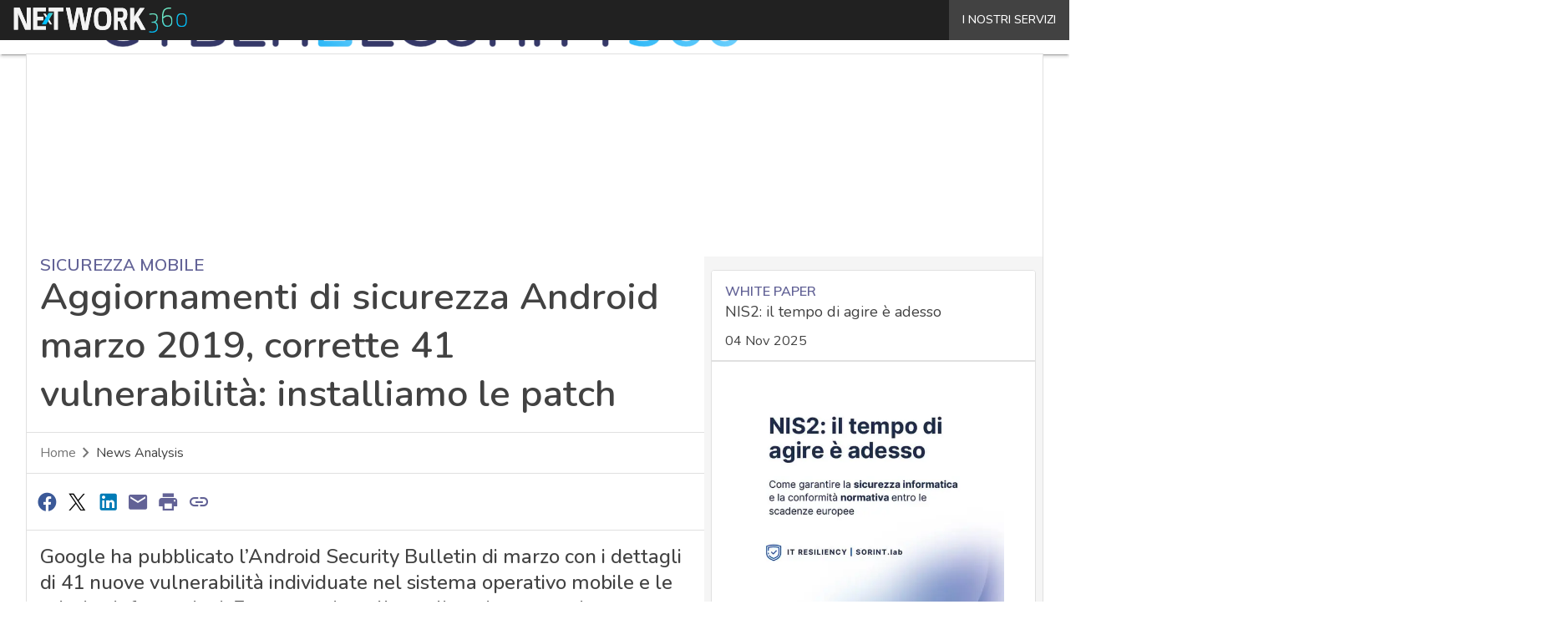

--- FILE ---
content_type: text/html; charset=UTF-8
request_url: https://www.cybersecurity360.it/news/aggiornamenti-di-sicurezza-android-marzo-2019-corrette-41-vulnerabilita-installiamo-le-patch/
body_size: 47670
content:
<!DOCTYPE html><html lang="it-IT" prefix="og: http://ogp.me/ns# fb: http://ogp.me/ns/fb#" theme="light"><head><link rel="preconnect" href="https://fonts.gstatic.com/" crossorigin /> <script src="[data-uri]" defer></script>  <script type="pmdelayedscript" data-cfasync="false" data-no-optimize="1" data-no-defer="1" data-no-minify="1">(function(w,d,s,l,i){w[l]=w[l]||[];w[l].push({'gtm.start':
new Date().getTime(),event:'gtm.js'});var f=d.getElementsByTagName(s)[0],
j=d.createElement(s),dl=l!='dataLayer'?'&l='+l:'';j.async=true;j.src=
'https://www.googletagmanager.com/gtm.js?id='+i+dl;f.parentNode.insertBefore(j,f);
})(window,document,'script','dataLayer','GTM-KVGR3V');</script> <meta http-equiv="content-type" content="text/html; charset=UTF-8"><meta name="viewport" content="width=device-width, initial-scale=1.0" /> <script data-cfasync="false" data-no-defer="1" data-no-minify="1" data-no-optimize="1">var ewww_webp_supported=!1;function check_webp_feature(A,e){var w;e=void 0!==e?e:function(){},ewww_webp_supported?e(ewww_webp_supported):((w=new Image).onload=function(){ewww_webp_supported=0<w.width&&0<w.height,e&&e(ewww_webp_supported)},w.onerror=function(){e&&e(!1)},w.src="data:image/webp;base64,"+{alpha:"UklGRkoAAABXRUJQVlA4WAoAAAAQAAAAAAAAAAAAQUxQSAwAAAARBxAR/Q9ERP8DAABWUDggGAAAABQBAJ0BKgEAAQAAAP4AAA3AAP7mtQAAAA=="}[A])}check_webp_feature("alpha");</script><script data-cfasync="false" data-no-defer="1" data-no-minify="1" data-no-optimize="1" type="pmdelayedscript">var Arrive=function(c,w){"use strict";if(c.MutationObserver&&"undefined"!=typeof HTMLElement){var r,a=0,u=(r=HTMLElement.prototype.matches||HTMLElement.prototype.webkitMatchesSelector||HTMLElement.prototype.mozMatchesSelector||HTMLElement.prototype.msMatchesSelector,{matchesSelector:function(e,t){return e instanceof HTMLElement&&r.call(e,t)},addMethod:function(e,t,r){var a=e[t];e[t]=function(){return r.length==arguments.length?r.apply(this,arguments):"function"==typeof a?a.apply(this,arguments):void 0}},callCallbacks:function(e,t){t&&t.options.onceOnly&&1==t.firedElems.length&&(e=[e[0]]);for(var r,a=0;r=e[a];a++)r&&r.callback&&r.callback.call(r.elem,r.elem);t&&t.options.onceOnly&&1==t.firedElems.length&&t.me.unbindEventWithSelectorAndCallback.call(t.target,t.selector,t.callback)},checkChildNodesRecursively:function(e,t,r,a){for(var i,n=0;i=e[n];n++)r(i,t,a)&&a.push({callback:t.callback,elem:i}),0<i.childNodes.length&&u.checkChildNodesRecursively(i.childNodes,t,r,a)},mergeArrays:function(e,t){var r,a={};for(r in e)e.hasOwnProperty(r)&&(a[r]=e[r]);for(r in t)t.hasOwnProperty(r)&&(a[r]=t[r]);return a},toElementsArray:function(e){return e=void 0!==e&&("number"!=typeof e.length||e===c)?[e]:e}}),e=(l.prototype.addEvent=function(e,t,r,a){a={target:e,selector:t,options:r,callback:a,firedElems:[]};return this._beforeAdding&&this._beforeAdding(a),this._eventsBucket.push(a),a},l.prototype.removeEvent=function(e){for(var t,r=this._eventsBucket.length-1;t=this._eventsBucket[r];r--)e(t)&&(this._beforeRemoving&&this._beforeRemoving(t),(t=this._eventsBucket.splice(r,1))&&t.length&&(t[0].callback=null))},l.prototype.beforeAdding=function(e){this._beforeAdding=e},l.prototype.beforeRemoving=function(e){this._beforeRemoving=e},l),t=function(i,n){var o=new e,l=this,s={fireOnAttributesModification:!1};return o.beforeAdding(function(t){var e=t.target;e!==c.document&&e!==c||(e=document.getElementsByTagName("html")[0]);var r=new MutationObserver(function(e){n.call(this,e,t)}),a=i(t.options);r.observe(e,a),t.observer=r,t.me=l}),o.beforeRemoving(function(e){e.observer.disconnect()}),this.bindEvent=function(e,t,r){t=u.mergeArrays(s,t);for(var a=u.toElementsArray(this),i=0;i<a.length;i++)o.addEvent(a[i],e,t,r)},this.unbindEvent=function(){var r=u.toElementsArray(this);o.removeEvent(function(e){for(var t=0;t<r.length;t++)if(this===w||e.target===r[t])return!0;return!1})},this.unbindEventWithSelectorOrCallback=function(r){var a=u.toElementsArray(this),i=r,e="function"==typeof r?function(e){for(var t=0;t<a.length;t++)if((this===w||e.target===a[t])&&e.callback===i)return!0;return!1}:function(e){for(var t=0;t<a.length;t++)if((this===w||e.target===a[t])&&e.selector===r)return!0;return!1};o.removeEvent(e)},this.unbindEventWithSelectorAndCallback=function(r,a){var i=u.toElementsArray(this);o.removeEvent(function(e){for(var t=0;t<i.length;t++)if((this===w||e.target===i[t])&&e.selector===r&&e.callback===a)return!0;return!1})},this},i=new function(){var s={fireOnAttributesModification:!1,onceOnly:!1,existing:!1};function n(e,t,r){return!(!u.matchesSelector(e,t.selector)||(e._id===w&&(e._id=a++),-1!=t.firedElems.indexOf(e._id)))&&(t.firedElems.push(e._id),!0)}var c=(i=new t(function(e){var t={attributes:!1,childList:!0,subtree:!0};return e.fireOnAttributesModification&&(t.attributes=!0),t},function(e,i){e.forEach(function(e){var t=e.addedNodes,r=e.target,a=[];null!==t&&0<t.length?u.checkChildNodesRecursively(t,i,n,a):"attributes"===e.type&&n(r,i)&&a.push({callback:i.callback,elem:r}),u.callCallbacks(a,i)})})).bindEvent;return i.bindEvent=function(e,t,r){t=void 0===r?(r=t,s):u.mergeArrays(s,t);var a=u.toElementsArray(this);if(t.existing){for(var i=[],n=0;n<a.length;n++)for(var o=a[n].querySelectorAll(e),l=0;l<o.length;l++)i.push({callback:r,elem:o[l]});if(t.onceOnly&&i.length)return r.call(i[0].elem,i[0].elem);setTimeout(u.callCallbacks,1,i)}c.call(this,e,t,r)},i},o=new function(){var a={};function i(e,t){return u.matchesSelector(e,t.selector)}var n=(o=new t(function(){return{childList:!0,subtree:!0}},function(e,r){e.forEach(function(e){var t=e.removedNodes,e=[];null!==t&&0<t.length&&u.checkChildNodesRecursively(t,r,i,e),u.callCallbacks(e,r)})})).bindEvent;return o.bindEvent=function(e,t,r){t=void 0===r?(r=t,a):u.mergeArrays(a,t),n.call(this,e,t,r)},o};d(HTMLElement.prototype),d(NodeList.prototype),d(HTMLCollection.prototype),d(HTMLDocument.prototype),d(Window.prototype);var n={};return s(i,n,"unbindAllArrive"),s(o,n,"unbindAllLeave"),n}function l(){this._eventsBucket=[],this._beforeAdding=null,this._beforeRemoving=null}function s(e,t,r){u.addMethod(t,r,e.unbindEvent),u.addMethod(t,r,e.unbindEventWithSelectorOrCallback),u.addMethod(t,r,e.unbindEventWithSelectorAndCallback)}function d(e){e.arrive=i.bindEvent,s(i,e,"unbindArrive"),e.leave=o.bindEvent,s(o,e,"unbindLeave")}}(window,void 0),ewww_webp_supported=!1;function check_webp_feature(e,t){var r;ewww_webp_supported?t(ewww_webp_supported):((r=new Image).onload=function(){ewww_webp_supported=0<r.width&&0<r.height,t(ewww_webp_supported)},r.onerror=function(){t(!1)},r.src="data:image/webp;base64,"+{alpha:"UklGRkoAAABXRUJQVlA4WAoAAAAQAAAAAAAAAAAAQUxQSAwAAAARBxAR/Q9ERP8DAABWUDggGAAAABQBAJ0BKgEAAQAAAP4AAA3AAP7mtQAAAA==",animation:"UklGRlIAAABXRUJQVlA4WAoAAAASAAAAAAAAAAAAQU5JTQYAAAD/////AABBTk1GJgAAAAAAAAAAAAAAAAAAAGQAAABWUDhMDQAAAC8AAAAQBxAREYiI/gcA"}[e])}function ewwwLoadImages(e){if(e){for(var t=document.querySelectorAll(".batch-image img, .image-wrapper a, .ngg-pro-masonry-item a, .ngg-galleria-offscreen-seo-wrapper a"),r=0,a=t.length;r<a;r++)ewwwAttr(t[r],"data-src",t[r].getAttribute("data-webp")),ewwwAttr(t[r],"data-thumbnail",t[r].getAttribute("data-webp-thumbnail"));for(var i=document.querySelectorAll("div.woocommerce-product-gallery__image"),r=0,a=i.length;r<a;r++)ewwwAttr(i[r],"data-thumb",i[r].getAttribute("data-webp-thumb"))}for(var n=document.querySelectorAll("video"),r=0,a=n.length;r<a;r++)ewwwAttr(n[r],"poster",e?n[r].getAttribute("data-poster-webp"):n[r].getAttribute("data-poster-image"));for(var o,l=document.querySelectorAll("img.ewww_webp_lazy_load"),r=0,a=l.length;r<a;r++)e&&(ewwwAttr(l[r],"data-lazy-srcset",l[r].getAttribute("data-lazy-srcset-webp")),ewwwAttr(l[r],"data-srcset",l[r].getAttribute("data-srcset-webp")),ewwwAttr(l[r],"data-lazy-src",l[r].getAttribute("data-lazy-src-webp")),ewwwAttr(l[r],"data-src",l[r].getAttribute("data-src-webp")),ewwwAttr(l[r],"data-orig-file",l[r].getAttribute("data-webp-orig-file")),ewwwAttr(l[r],"data-medium-file",l[r].getAttribute("data-webp-medium-file")),ewwwAttr(l[r],"data-large-file",l[r].getAttribute("data-webp-large-file")),null!=(o=l[r].getAttribute("srcset"))&&!1!==o&&o.includes("R0lGOD")&&ewwwAttr(l[r],"src",l[r].getAttribute("data-lazy-src-webp"))),l[r].className=l[r].className.replace(/\bewww_webp_lazy_load\b/,"");for(var s=document.querySelectorAll(".ewww_webp"),r=0,a=s.length;r<a;r++)e?(ewwwAttr(s[r],"srcset",s[r].getAttribute("data-srcset-webp")),ewwwAttr(s[r],"src",s[r].getAttribute("data-src-webp")),ewwwAttr(s[r],"data-orig-file",s[r].getAttribute("data-webp-orig-file")),ewwwAttr(s[r],"data-medium-file",s[r].getAttribute("data-webp-medium-file")),ewwwAttr(s[r],"data-large-file",s[r].getAttribute("data-webp-large-file")),ewwwAttr(s[r],"data-large_image",s[r].getAttribute("data-webp-large_image")),ewwwAttr(s[r],"data-src",s[r].getAttribute("data-webp-src"))):(ewwwAttr(s[r],"srcset",s[r].getAttribute("data-srcset-img")),ewwwAttr(s[r],"src",s[r].getAttribute("data-src-img"))),s[r].className=s[r].className.replace(/\bewww_webp\b/,"ewww_webp_loaded");window.jQuery&&jQuery.fn.isotope&&jQuery.fn.imagesLoaded&&(jQuery(".fusion-posts-container-infinite").imagesLoaded(function(){jQuery(".fusion-posts-container-infinite").hasClass("isotope")&&jQuery(".fusion-posts-container-infinite").isotope()}),jQuery(".fusion-portfolio:not(.fusion-recent-works) .fusion-portfolio-wrapper").imagesLoaded(function(){jQuery(".fusion-portfolio:not(.fusion-recent-works) .fusion-portfolio-wrapper").isotope()}))}function ewwwWebPInit(e){ewwwLoadImages(e),ewwwNggLoadGalleries(e),document.arrive(".ewww_webp",function(){ewwwLoadImages(e)}),document.arrive(".ewww_webp_lazy_load",function(){ewwwLoadImages(e)}),document.arrive("videos",function(){ewwwLoadImages(e)}),"loading"==document.readyState?document.addEventListener("DOMContentLoaded",ewwwJSONParserInit):("undefined"!=typeof galleries&&ewwwNggParseGalleries(e),ewwwWooParseVariations(e))}function ewwwAttr(e,t,r){null!=r&&!1!==r&&e.setAttribute(t,r)}function ewwwJSONParserInit(){"undefined"!=typeof galleries&&check_webp_feature("alpha",ewwwNggParseGalleries),check_webp_feature("alpha",ewwwWooParseVariations)}function ewwwWooParseVariations(e){if(e)for(var t=document.querySelectorAll("form.variations_form"),r=0,a=t.length;r<a;r++){var i=t[r].getAttribute("data-product_variations"),n=!1;try{for(var o in i=JSON.parse(i))void 0!==i[o]&&void 0!==i[o].image&&(void 0!==i[o].image.src_webp&&(i[o].image.src=i[o].image.src_webp,n=!0),void 0!==i[o].image.srcset_webp&&(i[o].image.srcset=i[o].image.srcset_webp,n=!0),void 0!==i[o].image.full_src_webp&&(i[o].image.full_src=i[o].image.full_src_webp,n=!0),void 0!==i[o].image.gallery_thumbnail_src_webp&&(i[o].image.gallery_thumbnail_src=i[o].image.gallery_thumbnail_src_webp,n=!0),void 0!==i[o].image.thumb_src_webp&&(i[o].image.thumb_src=i[o].image.thumb_src_webp,n=!0));n&&ewwwAttr(t[r],"data-product_variations",JSON.stringify(i))}catch(e){}}}function ewwwNggParseGalleries(e){if(e)for(var t in galleries){var r=galleries[t];galleries[t].images_list=ewwwNggParseImageList(r.images_list)}}function ewwwNggLoadGalleries(e){e&&document.addEventListener("ngg.galleria.themeadded",function(e,t){window.ngg_galleria._create_backup=window.ngg_galleria.create,window.ngg_galleria.create=function(e,t){var r=$(e).data("id");return galleries["gallery_"+r].images_list=ewwwNggParseImageList(galleries["gallery_"+r].images_list),window.ngg_galleria._create_backup(e,t)}})}function ewwwNggParseImageList(e){for(var t in e){var r=e[t];if(void 0!==r["image-webp"]&&(e[t].image=r["image-webp"],delete e[t]["image-webp"]),void 0!==r["thumb-webp"]&&(e[t].thumb=r["thumb-webp"],delete e[t]["thumb-webp"]),void 0!==r.full_image_webp&&(e[t].full_image=r.full_image_webp,delete e[t].full_image_webp),void 0!==r.srcsets)for(var a in r.srcsets)nggSrcset=r.srcsets[a],void 0!==r.srcsets[a+"-webp"]&&(e[t].srcsets[a]=r.srcsets[a+"-webp"],delete e[t].srcsets[a+"-webp"]);if(void 0!==r.full_srcsets)for(var i in r.full_srcsets)nggFSrcset=r.full_srcsets[i],void 0!==r.full_srcsets[i+"-webp"]&&(e[t].full_srcsets[i]=r.full_srcsets[i+"-webp"],delete e[t].full_srcsets[i+"-webp"])}return e}check_webp_feature("alpha",ewwwWebPInit);</script><meta name='robots' content='index, follow, max-image-preview:large, max-snippet:-1, max-video-preview:-1' /><style>img:is([sizes="auto" i], [sizes^="auto," i]) { contain-intrinsic-size: 3000px 1500px }</style><link rel='dns-prefetch' href='//img.cybersecurity360.it'><link rel='dns-prefetch' href='//hsjs.digital360.it'><link rel="preload" href="https://www.cybersecurity360.it/wp-content/plugins/rate-my-post/public/css/fonts/ratemypost.ttf" type="font/ttf" as="font" crossorigin="anonymous"><title>Aggiornamenti di sicurezza Android marzo 2019, corrette 41 vulnerabilità: installiamo le patch - Cyber Security 360</title><link rel="preload" href="" as="image"><meta name="description" content="Google ha pubblicato l’Android Security Bulletin di marzo con i dettagli di 41 nuove vulnerabilità individuate nel sistema operativo mobile e le relative informazioni. Ecco come installare gli aggiornamenti per mettere in sicurezza il proprio dispositivo Android" /><link rel="canonical" href="https://www.cybersecurity360.it/news/aggiornamenti-di-sicurezza-android-marzo-2019-corrette-41-vulnerabilita-installiamo-le-patch/" /><meta name="twitter:label1" content="Scritto da" /><meta name="twitter:data1" content="Paolo Tarsitano" /><meta name="twitter:label2" content="Tempo di lettura stimato" /><meta name="twitter:data2" content="5 minuti" /> <script type="application/ld+json" class="yoast-schema-graph">{"@context":"https://schema.org","@graph":[{"@type":"NewsArticle","@id":"https://www.cybersecurity360.it/news/aggiornamenti-di-sicurezza-android-marzo-2019-corrette-41-vulnerabilita-installiamo-le-patch/#article","isPartOf":{"@id":"https://www.cybersecurity360.it/news/aggiornamenti-di-sicurezza-android-marzo-2019-corrette-41-vulnerabilita-installiamo-le-patch/"},"author":[{"@type":"Person","@id":"https://www.cybersecurity360.it/giornalista/paolo-tarsitano/","name":"Paolo Tarsitano","url":"https://www.cybersecurity360.it/giornalista/paolo-tarsitano/"}],"headline":"Aggiornamenti di sicurezza Android marzo 2019, corrette 41 vulnerabilità: installiamo le patch","datePublished":"2019-03-06T11:13:36+00:00","mainEntityOfPage":{"@id":"https://www.cybersecurity360.it/news/aggiornamenti-di-sicurezza-android-marzo-2019-corrette-41-vulnerabilita-installiamo-le-patch/"},"wordCount":920,"publisher":{"@id":"https://www.cybersecurity360.it/#organization"},"image":{"@id":"https://www.cybersecurity360.it/news/aggiornamenti-di-sicurezza-android-marzo-2019-corrette-41-vulnerabilita-installiamo-le-patch/#primaryimage"},"thumbnailUrl":"https://dnewpydm90vfx.cloudfront.net/wp-content/uploads/2018/12/Aggiornamenti-di-sicurezza-Android-dicembre-2018.jpg","keywords":["Android","google","Hacker","patch","vulnerabilità","vulnerability","Vulnerability assessment"],"articleSection":["Attacchi hacker e Malware: le ultime news in tempo reale e gli approfondimenti","News, attualità e analisi Cyber sicurezza e privacy"],"inLanguage":"it-IT","copyrightYear":"2019","copyrightHolder":{"@id":"https://www.cybersecurity360.it/#organization"}},{"@type":"WebPage","@id":"https://www.cybersecurity360.it/news/aggiornamenti-di-sicurezza-android-marzo-2019-corrette-41-vulnerabilita-installiamo-le-patch/","url":"https://www.cybersecurity360.it/news/aggiornamenti-di-sicurezza-android-marzo-2019-corrette-41-vulnerabilita-installiamo-le-patch/","name":"Aggiornamenti di sicurezza Android marzo 2019, corrette 41 vulnerabilità: installiamo le patch - Cyber Security 360","isPartOf":{"@id":"https://www.cybersecurity360.it/#website"},"primaryImageOfPage":{"@id":"https://www.cybersecurity360.it/news/aggiornamenti-di-sicurezza-android-marzo-2019-corrette-41-vulnerabilita-installiamo-le-patch/#primaryimage"},"image":{"@id":"https://www.cybersecurity360.it/news/aggiornamenti-di-sicurezza-android-marzo-2019-corrette-41-vulnerabilita-installiamo-le-patch/#primaryimage"},"thumbnailUrl":"https://dnewpydm90vfx.cloudfront.net/wp-content/uploads/2018/12/Aggiornamenti-di-sicurezza-Android-dicembre-2018.jpg","datePublished":"2019-03-06T11:13:36+00:00","description":"Google ha pubblicato l’Android Security Bulletin di marzo con i dettagli di 41 nuove vulnerabilità individuate nel sistema operativo mobile e le relative informazioni. Ecco come installare gli aggiornamenti per mettere in sicurezza il proprio dispositivo Android","breadcrumb":{"@id":"https://www.cybersecurity360.it/news/aggiornamenti-di-sicurezza-android-marzo-2019-corrette-41-vulnerabilita-installiamo-le-patch/#breadcrumb"},"inLanguage":"it-IT","potentialAction":[{"@type":"ReadAction","target":["https://www.cybersecurity360.it/news/aggiornamenti-di-sicurezza-android-marzo-2019-corrette-41-vulnerabilita-installiamo-le-patch/"]}],"isAccessibleForFree":"False","hasPart":{"@type":"WebPageElement","isAccessibleForFree":"False","cssSelector":".paywall_body"}},{"@type":"ImageObject","inLanguage":"it-IT","@id":"https://www.cybersecurity360.it/news/aggiornamenti-di-sicurezza-android-marzo-2019-corrette-41-vulnerabilita-installiamo-le-patch/#primaryimage","url":"https://dnewpydm90vfx.cloudfront.net/wp-content/uploads/2018/12/Aggiornamenti-di-sicurezza-Android-dicembre-2018.jpg","contentUrl":"https://dnewpydm90vfx.cloudfront.net/wp-content/uploads/2018/12/Aggiornamenti-di-sicurezza-Android-dicembre-2018.jpg","width":1920,"height":1080,"caption":"Aggiornamenti Android"},{"@type":"BreadcrumbList","@id":"https://www.cybersecurity360.it/news/aggiornamenti-di-sicurezza-android-marzo-2019-corrette-41-vulnerabilita-installiamo-le-patch/#breadcrumb","itemListElement":[{"@type":"ListItem","position":1,"name":"Home","item":"https://www.cybersecurity360.it/"},{"@type":"ListItem","position":2,"name":"Aggiornamenti di sicurezza Android marzo 2019, corrette 41 vulnerabilità: installiamo le patch"}]},{"@type":"WebSite","@id":"https://www.cybersecurity360.it/#website","url":"https://www.cybersecurity360.it/","name":"Cyber Security 360","description":"Sicurezza informatica, IT Security e Cyber Crime","publisher":{"@id":"https://www.cybersecurity360.it/#organization"},"potentialAction":[{"@type":"SearchAction","target":{"@type":"EntryPoint","urlTemplate":"https://www.cybersecurity360.it/?s={search_term_string}"},"query-input":{"@type":"PropertyValueSpecification","valueRequired":true,"valueName":"search_term_string"}}],"inLanguage":"it-IT"},{"@type":"Organization","@id":"https://www.cybersecurity360.it/#organization","name":"Cybersecurity 360","alternateName":"Cybersecurity360","url":"https://www.cybersecurity360.it/","logo":{"@type":"ImageObject","inLanguage":"it-IT","@id":"https://www.cybersecurity360.it/#/schema/logo/image/","url":"https://dnewpydm90vfx.cloudfront.net/wp-content/uploads/2025/03/Cybersecurity360_Logo-696x696-1.png","contentUrl":"https://dnewpydm90vfx.cloudfront.net/wp-content/uploads/2025/03/Cybersecurity360_Logo-696x696-1.png","width":696,"height":696,"caption":"Cybersecurity 360"},"image":{"@id":"https://www.cybersecurity360.it/#/schema/logo/image/"}}]}</script> <link rel='dns-prefetch' href='//js.hs-scripts.com' /><link rel='dns-prefetch' href='//js.hsforms.net' /><link rel='dns-prefetch' href='//fonts.googleapis.com' /><link rel='dns-prefetch' href='//rendering-manager.blazemedia.it' /><link rel="alternate" type="application/rss+xml" title="Cyber Security 360 &raquo; Feed" href="https://www.cybersecurity360.it/feed/" /> <script type="pmdelayedscript" id="wpp-js" src="https://www.cybersecurity360.it/wp-content/plugins/wordpress-popular-posts/assets/js/wpp.min.js?ver=7.3.6" data-sampling="1" data-sampling-rate="100" data-api-url="https://www.cybersecurity360.it/wp-json/wordpress-popular-posts" data-post-id="30405" data-token="981d757eec" data-lang="0" data-debug="0" data-perfmatters-type="text/javascript" data-cfasync="false" data-no-optimize="1" data-no-defer="1" data-no-minify="1"></script> <script src="[data-uri]" defer></script><script data-optimized="1" src="https://www.cybersecurity360.it/wp-content/plugins/litespeed-cache/assets/js/webfontloader.min.js" defer></script> <link rel="stylesheet" id="custom-child-css-css" href="https://www.cybersecurity360.it/wp-content/cache/perfmatters/www.cybersecurity360.it/minify/e220261036be.child-style.min.css?ver=1.3.5" type="text/css" media="all"><link rel='stylesheet' id='blazemedia-css-css' href='https://rendering-manager.blazemedia.it/partners/styles/blz_partners.css?ver=1.3.5' type='text/css' media='print' onload="this.media='all'" />
<noscript><link rel='stylesheet' id='blazemedia-css-css' href='https://rendering-manager.blazemedia.it/partners/styles/blz_partners.css?ver=1.3.5' type='text/css' media='all' />
</noscript><link rel="stylesheet" id="custom-css-css" href="https://www.cybersecurity360.it/wp-content/cache/perfmatters/www.cybersecurity360.it/minify/41cc7aab948d.single.min.css?ver=1.30.11" type="text/css" media="all"><link rel="stylesheet" id="theme-print-css-css" href="https://www.cybersecurity360.it/wp-content/cache/perfmatters/www.cybersecurity360.it/minify/cb5b3317fecb.print.min.css?ver=1.30.11" type="text/css" media="print"><link rel='stylesheet' id='wp-block-library-css' href='https://www.cybersecurity360.it/wp-includes/css/dist/block-library/common.min.css?ver=6.8.3' type='text/css' media='all' /><style id='wp-block-archives-inline-css' type='text/css'>.wp-block-archives{box-sizing:border-box}.wp-block-archives-dropdown label{display:block}</style><style id='wp-block-avatar-inline-css' type='text/css'>.wp-block-avatar{line-height:0}.wp-block-avatar,.wp-block-avatar img{box-sizing:border-box}.wp-block-avatar.aligncenter{text-align:center}</style><link rel='stylesheet' id='wp-block-button-css' href='https://www.cybersecurity360.it/wp-includes/blocks/button/style.min.css?ver=6.8.3' type='text/css' media='all' /><style id='wp-block-calendar-inline-css' type='text/css'>.wp-block-calendar{text-align:center}.wp-block-calendar td,.wp-block-calendar th{border:1px solid;padding:.25em}.wp-block-calendar th{font-weight:400}.wp-block-calendar caption{background-color:inherit}.wp-block-calendar table{border-collapse:collapse;width:100%}.wp-block-calendar table:where(:not(.has-text-color)){color:#40464d}.wp-block-calendar table:where(:not(.has-text-color)) td,.wp-block-calendar table:where(:not(.has-text-color)) th{border-color:#ddd}.wp-block-calendar table.has-background th{background-color:inherit}.wp-block-calendar table.has-text-color th{color:inherit}:where(.wp-block-calendar table:not(.has-background) th){background:#ddd}</style><style id='wp-block-categories-inline-css' type='text/css'>.wp-block-categories{box-sizing:border-box}.wp-block-categories.alignleft{margin-right:2em}.wp-block-categories.alignright{margin-left:2em}.wp-block-categories.wp-block-categories-dropdown.aligncenter{text-align:center}.wp-block-categories .wp-block-categories__label{display:block;width:100%}</style><style id='wp-block-comment-author-name-inline-css' type='text/css'>.wp-block-comment-author-name{box-sizing:border-box}</style><style id='wp-block-comment-content-inline-css' type='text/css'>.comment-awaiting-moderation{display:block;font-size:.875em;line-height:1.5}.wp-block-comment-content{box-sizing:border-box}</style><style id='wp-block-comment-date-inline-css' type='text/css'>.wp-block-comment-date{box-sizing:border-box}</style><style id='wp-block-comment-edit-link-inline-css' type='text/css'>.wp-block-comment-edit-link{box-sizing:border-box}</style><style id='wp-block-comment-reply-link-inline-css' type='text/css'>.wp-block-comment-reply-link{box-sizing:border-box}</style><style id='wp-block-comment-template-inline-css' type='text/css'>.wp-block-comment-template{box-sizing:border-box;list-style:none;margin-bottom:0;max-width:100%;padding:0}.wp-block-comment-template li{clear:both}.wp-block-comment-template ol{list-style:none;margin-bottom:0;max-width:100%;padding-left:2rem}.wp-block-comment-template.alignleft{float:left}.wp-block-comment-template.aligncenter{margin-left:auto;margin-right:auto;width:fit-content}.wp-block-comment-template.alignright{float:right}</style><link rel='stylesheet' id='wp-block-comments-css' href='https://www.cybersecurity360.it/wp-includes/blocks/comments/style.min.css?ver=6.8.3' type='text/css' media='all' /><style id='wp-block-comments-pagination-inline-css' type='text/css'>.wp-block-comments-pagination>.wp-block-comments-pagination-next,.wp-block-comments-pagination>.wp-block-comments-pagination-numbers,.wp-block-comments-pagination>.wp-block-comments-pagination-previous{font-size:inherit;margin-bottom:.5em;margin-right:.5em}.wp-block-comments-pagination>.wp-block-comments-pagination-next:last-child,.wp-block-comments-pagination>.wp-block-comments-pagination-numbers:last-child,.wp-block-comments-pagination>.wp-block-comments-pagination-previous:last-child{margin-right:0}.wp-block-comments-pagination .wp-block-comments-pagination-previous-arrow{display:inline-block;margin-right:1ch}.wp-block-comments-pagination .wp-block-comments-pagination-previous-arrow:not(.is-arrow-chevron){transform:scaleX(1)}.wp-block-comments-pagination .wp-block-comments-pagination-next-arrow{display:inline-block;margin-left:1ch}.wp-block-comments-pagination .wp-block-comments-pagination-next-arrow:not(.is-arrow-chevron){transform:scaleX(1)}.wp-block-comments-pagination.aligncenter{justify-content:center}</style><link rel='stylesheet' id='wp-block-cover-css' href='https://www.cybersecurity360.it/wp-includes/blocks/cover/style.min.css?ver=6.8.3' type='text/css' media='all' /><style id='wp-block-file-inline-css' type='text/css'>.wp-block-file{box-sizing:border-box}.wp-block-file:not(.wp-element-button){font-size:.8em}.wp-block-file.aligncenter{text-align:center}.wp-block-file.alignright{text-align:right}.wp-block-file *+.wp-block-file__button{margin-left:.75em}:where(.wp-block-file){margin-bottom:1.5em}.wp-block-file__embed{margin-bottom:1em}:where(.wp-block-file__button){border-radius:2em;display:inline-block;padding:.5em 1em}:where(.wp-block-file__button):is(a):active,:where(.wp-block-file__button):is(a):focus,:where(.wp-block-file__button):is(a):hover,:where(.wp-block-file__button):is(a):visited{box-shadow:none;color:#fff;opacity:.85;text-decoration:none}</style><style id='wp-block-footnotes-inline-css' type='text/css'>.editor-styles-wrapper,.entry-content{counter-reset:footnotes}a[data-fn].fn{counter-increment:footnotes;display:inline-flex;font-size:smaller;text-decoration:none;text-indent:-9999999px;vertical-align:super}a[data-fn].fn:after{content:"[" counter(footnotes) "]";float:left;text-indent:0}</style><link rel='stylesheet' id='wp-block-gallery-css' href='https://www.cybersecurity360.it/wp-includes/blocks/gallery/style.min.css?ver=6.8.3' type='text/css' media='all' /><style id='wp-block-heading-inline-css' type='text/css'>h1.has-background,h2.has-background,h3.has-background,h4.has-background,h5.has-background,h6.has-background{padding:1.25em 2.375em}h1.has-text-align-left[style*=writing-mode]:where([style*=vertical-lr]),h1.has-text-align-right[style*=writing-mode]:where([style*=vertical-rl]),h2.has-text-align-left[style*=writing-mode]:where([style*=vertical-lr]),h2.has-text-align-right[style*=writing-mode]:where([style*=vertical-rl]),h3.has-text-align-left[style*=writing-mode]:where([style*=vertical-lr]),h3.has-text-align-right[style*=writing-mode]:where([style*=vertical-rl]),h4.has-text-align-left[style*=writing-mode]:where([style*=vertical-lr]),h4.has-text-align-right[style*=writing-mode]:where([style*=vertical-rl]),h5.has-text-align-left[style*=writing-mode]:where([style*=vertical-lr]),h5.has-text-align-right[style*=writing-mode]:where([style*=vertical-rl]),h6.has-text-align-left[style*=writing-mode]:where([style*=vertical-lr]),h6.has-text-align-right[style*=writing-mode]:where([style*=vertical-rl]){rotate:180deg}</style><link rel='stylesheet' id='wp-block-image-css' href='https://www.cybersecurity360.it/wp-includes/blocks/image/style.min.css?ver=6.8.3' type='text/css' media='all' /><link rel='stylesheet' id='wp-block-latest-comments-css' href='https://www.cybersecurity360.it/wp-includes/blocks/latest-comments/style.min.css?ver=6.8.3' type='text/css' media='all' /><link rel='stylesheet' id='wp-block-latest-posts-css' href='https://www.cybersecurity360.it/wp-includes/blocks/latest-posts/style.min.css?ver=6.8.3' type='text/css' media='all' /><style id='wp-block-list-inline-css' type='text/css'>ol,ul{box-sizing:border-box}:root :where(.wp-block-list.has-background){padding:1.25em 2.375em}</style><style id='wp-block-loginout-inline-css' type='text/css'>.wp-block-loginout{box-sizing:border-box}</style><link rel='stylesheet' id='wp-block-media-text-css' href='https://www.cybersecurity360.it/wp-includes/blocks/media-text/style.min.css?ver=6.8.3' type='text/css' media='all' /><link rel='stylesheet' id='wp-block-navigation-css' href='https://www.cybersecurity360.it/wp-includes/blocks/navigation/style.min.css?ver=6.8.3' type='text/css' media='all' /><style id='wp-block-navigation-link-inline-css' type='text/css'>.wp-block-navigation .wp-block-navigation-item__label{overflow-wrap:break-word}.wp-block-navigation .wp-block-navigation-item__description{display:none}.link-ui-tools{border-top:1px solid #f0f0f0;padding:8px}.link-ui-block-inserter{padding-top:8px}.link-ui-block-inserter__back{margin-left:8px;text-transform:uppercase}</style><style id='wp-block-page-list-inline-css' type='text/css'>.wp-block-navigation .wp-block-page-list{align-items:var(--navigation-layout-align,initial);background-color:inherit;display:flex;flex-direction:var(--navigation-layout-direction,initial);flex-wrap:var(--navigation-layout-wrap,wrap);justify-content:var(--navigation-layout-justify,initial)}.wp-block-navigation .wp-block-navigation-item{background-color:inherit}.wp-block-page-list{box-sizing:border-box}</style><style id='wp-block-post-author-inline-css' type='text/css'>.wp-block-post-author{box-sizing:border-box;display:flex;flex-wrap:wrap}.wp-block-post-author__byline{font-size:.5em;margin-bottom:0;margin-top:0;width:100%}.wp-block-post-author__avatar{margin-right:1em}.wp-block-post-author__bio{font-size:.7em;margin-bottom:.7em}.wp-block-post-author__content{flex-basis:0;flex-grow:1}.wp-block-post-author__name{margin:0}</style><style id='wp-block-post-author-biography-inline-css' type='text/css'>.wp-block-post-author-biography{box-sizing:border-box}</style><style id='wp-block-post-author-name-inline-css' type='text/css'>.wp-block-post-author-name{box-sizing:border-box}</style><link rel='stylesheet' id='wp-block-post-comments-form-css' href='https://www.cybersecurity360.it/wp-includes/blocks/post-comments-form/style.min.css?ver=6.8.3' type='text/css' media='all' /><link rel='stylesheet' id='wp-block-buttons-css' href='https://www.cybersecurity360.it/wp-includes/blocks/buttons/style.min.css?ver=6.8.3' type='text/css' media='all' /><style id='wp-block-post-content-inline-css' type='text/css'>.wp-block-post-content{display:flow-root}</style><style id='wp-block-post-date-inline-css' type='text/css'>.wp-block-post-date{box-sizing:border-box}</style><style id='wp-block-post-excerpt-inline-css' type='text/css'>:where(.wp-block-post-excerpt){box-sizing:border-box;margin-bottom:var(--wp--style--block-gap);margin-top:var(--wp--style--block-gap)}.wp-block-post-excerpt__excerpt{margin-bottom:0;margin-top:0}.wp-block-post-excerpt__more-text{margin-bottom:0;margin-top:var(--wp--style--block-gap)}.wp-block-post-excerpt__more-link{display:inline-block}</style><link rel='stylesheet' id='wp-block-post-featured-image-css' href='https://www.cybersecurity360.it/wp-includes/blocks/post-featured-image/style.min.css?ver=6.8.3' type='text/css' media='all' /><style id='wp-block-post-navigation-link-inline-css' type='text/css'>.wp-block-post-navigation-link .wp-block-post-navigation-link__arrow-previous{display:inline-block;margin-right:1ch}.wp-block-post-navigation-link .wp-block-post-navigation-link__arrow-previous:not(.is-arrow-chevron){transform:scaleX(1)}.wp-block-post-navigation-link .wp-block-post-navigation-link__arrow-next{display:inline-block;margin-left:1ch}.wp-block-post-navigation-link .wp-block-post-navigation-link__arrow-next:not(.is-arrow-chevron){transform:scaleX(1)}.wp-block-post-navigation-link.has-text-align-left[style*="writing-mode: vertical-lr"],.wp-block-post-navigation-link.has-text-align-right[style*="writing-mode: vertical-rl"]{rotate:180deg}</style><link rel='stylesheet' id='wp-block-post-template-css' href='https://www.cybersecurity360.it/wp-includes/blocks/post-template/style.min.css?ver=6.8.3' type='text/css' media='all' /><style id='wp-block-post-terms-inline-css' type='text/css'>.wp-block-post-terms{box-sizing:border-box}.wp-block-post-terms .wp-block-post-terms__separator{white-space:pre-wrap}</style><style id='wp-block-post-title-inline-css' type='text/css'>.wp-block-post-title{box-sizing:border-box;word-break:break-word}.wp-block-post-title :where(a){display:inline-block;font-family:inherit;font-size:inherit;font-style:inherit;font-weight:inherit;letter-spacing:inherit;line-height:inherit;text-decoration:inherit}</style><style id='wp-block-query-pagination-inline-css' type='text/css'>.wp-block-query-pagination.is-content-justification-space-between>.wp-block-query-pagination-next:last-of-type{margin-inline-start:auto}.wp-block-query-pagination.is-content-justification-space-between>.wp-block-query-pagination-previous:first-child{margin-inline-end:auto}.wp-block-query-pagination .wp-block-query-pagination-previous-arrow{display:inline-block;margin-right:1ch}.wp-block-query-pagination .wp-block-query-pagination-previous-arrow:not(.is-arrow-chevron){transform:scaleX(1)}.wp-block-query-pagination .wp-block-query-pagination-next-arrow{display:inline-block;margin-left:1ch}.wp-block-query-pagination .wp-block-query-pagination-next-arrow:not(.is-arrow-chevron){transform:scaleX(1)}.wp-block-query-pagination.aligncenter{justify-content:center}</style><style id='wp-block-query-title-inline-css' type='text/css'>.wp-block-query-title{box-sizing:border-box}</style><style id='wp-block-query-total-inline-css' type='text/css'>.wp-block-query-total{box-sizing:border-box}</style><style id='wp-block-read-more-inline-css' type='text/css'>.wp-block-read-more{display:block;width:fit-content}.wp-block-read-more:where(:not([style*=text-decoration])){text-decoration:none}.wp-block-read-more:where(:not([style*=text-decoration])):active,.wp-block-read-more:where(:not([style*=text-decoration])):focus{text-decoration:none}</style><style id='wp-block-rss-inline-css' type='text/css'>ul.wp-block-rss.alignleft{margin-right:2em}ul.wp-block-rss.alignright{margin-left:2em}ul.wp-block-rss.is-grid{display:flex;flex-wrap:wrap;padding:0}ul.wp-block-rss.is-grid li{margin:0 1em 1em 0;width:100%}@media (min-width:600px){ul.wp-block-rss.columns-2 li{width:calc(50% - 1em)}ul.wp-block-rss.columns-3 li{width:calc(33.33333% - 1em)}ul.wp-block-rss.columns-4 li{width:calc(25% - 1em)}ul.wp-block-rss.columns-5 li{width:calc(20% - 1em)}ul.wp-block-rss.columns-6 li{width:calc(16.66667% - 1em)}}.wp-block-rss__item-author,.wp-block-rss__item-publish-date{display:block;font-size:.8125em}.wp-block-rss{box-sizing:border-box;list-style:none;padding:0}</style><link rel='stylesheet' id='wp-block-search-css' href='https://www.cybersecurity360.it/wp-includes/blocks/search/style.min.css?ver=6.8.3' type='text/css' media='all' /><style id='wp-block-site-logo-inline-css' type='text/css'>.wp-block-site-logo{box-sizing:border-box;line-height:0}.wp-block-site-logo a{display:inline-block;line-height:0}.wp-block-site-logo.is-default-size img{height:auto;width:120px}.wp-block-site-logo img{height:auto;max-width:100%}.wp-block-site-logo a,.wp-block-site-logo img{border-radius:inherit}.wp-block-site-logo.aligncenter{margin-left:auto;margin-right:auto;text-align:center}:root :where(.wp-block-site-logo.is-style-rounded){border-radius:9999px}</style><style id='wp-block-site-tagline-inline-css' type='text/css'>.wp-block-site-tagline{box-sizing:border-box}</style><style id='wp-block-site-title-inline-css' type='text/css'>.wp-block-site-title{box-sizing:border-box}.wp-block-site-title :where(a){color:inherit;font-family:inherit;font-size:inherit;font-style:inherit;font-weight:inherit;letter-spacing:inherit;line-height:inherit;text-decoration:inherit}</style><style id='wp-block-tag-cloud-inline-css' type='text/css'>.wp-block-tag-cloud{box-sizing:border-box}.wp-block-tag-cloud.aligncenter{justify-content:center;text-align:center}.wp-block-tag-cloud.alignfull{padding-left:1em;padding-right:1em}.wp-block-tag-cloud a{display:inline-block;margin-right:5px}.wp-block-tag-cloud span{display:inline-block;margin-left:5px;text-decoration:none}:root :where(.wp-block-tag-cloud.is-style-outline){display:flex;flex-wrap:wrap;gap:1ch}:root :where(.wp-block-tag-cloud.is-style-outline a){border:1px solid;font-size:unset!important;margin-right:0;padding:1ch 2ch;text-decoration:none!important}</style><style id='wp-block-term-description-inline-css' type='text/css'>:where(.wp-block-term-description){box-sizing:border-box;margin-bottom:var(--wp--style--block-gap);margin-top:var(--wp--style--block-gap)}.wp-block-term-description p{margin-bottom:0;margin-top:0}</style><style id='wp-block-audio-inline-css' type='text/css'>.wp-block-audio{box-sizing:border-box}.wp-block-audio :where(figcaption){margin-bottom:1em;margin-top:.5em}.wp-block-audio audio{min-width:300px;width:100%}</style><style id='wp-block-code-inline-css' type='text/css'>.wp-block-code{box-sizing:border-box}.wp-block-code code{
  /*!rtl:begin:ignore*/direction:ltr;display:block;font-family:inherit;overflow-wrap:break-word;text-align:initial;white-space:pre-wrap
  /*!rtl:end:ignore*/}</style><link rel='stylesheet' id='wp-block-columns-css' href='https://www.cybersecurity360.it/wp-includes/blocks/columns/style.min.css?ver=6.8.3' type='text/css' media='all' /><style id='wp-block-details-inline-css' type='text/css'>.wp-block-details{box-sizing:border-box}.wp-block-details summary{cursor:pointer}</style><link rel='stylesheet' id='wp-block-embed-css' href='https://www.cybersecurity360.it/wp-includes/blocks/embed/style.min.css?ver=6.8.3' type='text/css' media='all' /><style id='wp-block-group-inline-css' type='text/css'>.wp-block-group{box-sizing:border-box}:where(.wp-block-group.wp-block-group-is-layout-constrained){position:relative}</style><style id='wp-block-paragraph-inline-css' type='text/css'>.is-small-text{font-size:.875em}.is-regular-text{font-size:1em}.is-large-text{font-size:2.25em}.is-larger-text{font-size:3em}.has-drop-cap:not(:focus):first-letter{float:left;font-size:8.4em;font-style:normal;font-weight:100;line-height:.68;margin:.05em .1em 0 0;text-transform:uppercase}body.rtl .has-drop-cap:not(:focus):first-letter{float:none;margin-left:.1em}p.has-drop-cap.has-background{overflow:hidden}:root :where(p.has-background){padding:1.25em 2.375em}:where(p.has-text-color:not(.has-link-color)) a{color:inherit}p.has-text-align-left[style*="writing-mode:vertical-lr"],p.has-text-align-right[style*="writing-mode:vertical-rl"]{rotate:180deg}</style><style id='wp-block-preformatted-inline-css' type='text/css'>.wp-block-preformatted{box-sizing:border-box;white-space:pre-wrap}:where(.wp-block-preformatted.has-background){padding:1.25em 2.375em}</style><style id='wp-block-pullquote-inline-css' type='text/css'>.wp-block-pullquote{box-sizing:border-box;margin:0 0 1em;overflow-wrap:break-word;padding:4em 0;text-align:center}.wp-block-pullquote blockquote,.wp-block-pullquote cite,.wp-block-pullquote p{color:inherit}.wp-block-pullquote blockquote{margin:0}.wp-block-pullquote p{margin-top:0}.wp-block-pullquote p:last-child{margin-bottom:0}.wp-block-pullquote.alignleft,.wp-block-pullquote.alignright{max-width:420px}.wp-block-pullquote cite,.wp-block-pullquote footer{position:relative}.wp-block-pullquote .has-text-color a{color:inherit}.wp-block-pullquote.has-text-align-left blockquote{text-align:left}.wp-block-pullquote.has-text-align-right blockquote{text-align:right}.wp-block-pullquote.has-text-align-center blockquote{text-align:center}.wp-block-pullquote.is-style-solid-color{border:none}.wp-block-pullquote.is-style-solid-color blockquote{margin-left:auto;margin-right:auto;max-width:60%}.wp-block-pullquote.is-style-solid-color blockquote p{font-size:2em;margin-bottom:0;margin-top:0}.wp-block-pullquote.is-style-solid-color blockquote cite{font-style:normal;text-transform:none}.wp-block-pullquote cite{color:inherit;display:block}</style><style id='wp-block-quote-inline-css' type='text/css'>.wp-block-quote{box-sizing:border-box;overflow-wrap:break-word}.wp-block-quote.is-large:where(:not(.is-style-plain)),.wp-block-quote.is-style-large:where(:not(.is-style-plain)){margin-bottom:1em;padding:0 1em}.wp-block-quote.is-large:where(:not(.is-style-plain)) p,.wp-block-quote.is-style-large:where(:not(.is-style-plain)) p{font-size:1.5em;font-style:italic;line-height:1.6}.wp-block-quote.is-large:where(:not(.is-style-plain)) cite,.wp-block-quote.is-large:where(:not(.is-style-plain)) footer,.wp-block-quote.is-style-large:where(:not(.is-style-plain)) cite,.wp-block-quote.is-style-large:where(:not(.is-style-plain)) footer{font-size:1.125em;text-align:right}.wp-block-quote>cite{display:block}</style><style id='wp-block-separator-inline-css' type='text/css'>@charset "UTF-8";.wp-block-separator{border:none;border-top:2px solid}:root :where(.wp-block-separator.is-style-dots){height:auto;line-height:1;text-align:center}:root :where(.wp-block-separator.is-style-dots):before{color:currentColor;content:"···";font-family:serif;font-size:1.5em;letter-spacing:2em;padding-left:2em}.wp-block-separator.is-style-dots{background:none!important;border:none!important}</style><link rel='stylesheet' id='wp-block-social-links-css' href='https://www.cybersecurity360.it/wp-includes/blocks/social-links/style.min.css?ver=6.8.3' type='text/css' media='all' /><style id='wp-block-spacer-inline-css' type='text/css'>.wp-block-spacer{clear:both}</style><link rel='stylesheet' id='wp-block-table-css' href='https://www.cybersecurity360.it/wp-includes/blocks/table/style.min.css?ver=6.8.3' type='text/css' media='all' /><style id='wp-block-text-columns-inline-css' type='text/css'>.wp-block-text-columns,.wp-block-text-columns.aligncenter{display:flex}.wp-block-text-columns .wp-block-column{margin:0 1em;padding:0}.wp-block-text-columns .wp-block-column:first-child{margin-left:0}.wp-block-text-columns .wp-block-column:last-child{margin-right:0}.wp-block-text-columns.columns-2 .wp-block-column{width:50%}.wp-block-text-columns.columns-3 .wp-block-column{width:33.3333333333%}.wp-block-text-columns.columns-4 .wp-block-column{width:25%}</style><style id='wp-block-verse-inline-css' type='text/css'>pre.wp-block-verse{overflow:auto;white-space:pre-wrap}:where(pre.wp-block-verse){font-family:inherit}</style><style id='wp-block-video-inline-css' type='text/css'>.wp-block-video{box-sizing:border-box}.wp-block-video video{vertical-align:middle;width:100%}@supports (position:sticky){.wp-block-video [poster]{object-fit:cover}}.wp-block-video.aligncenter{text-align:center}.wp-block-video :where(figcaption){margin-bottom:1em;margin-top:.5em}</style><style id='data-articolo-block-data-articolo-style-inline-css' type='text/css'>.wp-block-data-articolo-block-data-articolo{color:var(--wp--preset--color--grey-lighten);margin:var(--wp--preset--spacing--small) var(--wp--preset--spacing--medium)}@media(max-width:600px){.wp-block-data-articolo-block-data-articolo{font-size:var(--wp--preset--font-size--small);margin:var(--wp--preset--spacing--small) var(--wp--preset--spacing--extra-small)}}</style><style id='data-articolo-block-data-articolo-footer-style-inline-css' type='text/css'>.wp-block-data-articolo-block-data-articolo-footer{color:var(--wp--preset--color--grey-lighten);font-size:var(--wp--preset--font-size--medium);margin-bottom:var(--wp--preset--spacing--large);margin-top:3rem}</style><link rel='stylesheet' id='giornalisti-block-giornalista-style-css' href='https://www.cybersecurity360.it/wp-content/plugins/WPPlugin-Giornalisti/build/blocks/block-giornalista/style-index.css?ver=6.8.3' type='text/css' media='all' /><link rel='stylesheet' id='giornalisti-block-giornalista-card-style-css' href='https://www.cybersecurity360.it/wp-content/plugins/WPPlugin-Giornalisti/build/blocks/block-giornalista-card/style-index.css?ver=6.8.3' type='text/css' media='all' /><style id='giornalisti-block-giornalisti-style-inline-css' type='text/css'>.wp-block-giornalisti-block-giornalisti.hide-on-single+.wp-block-separator{display:none}</style><style id='giornalisti-block-giornalisti-cards-style-inline-css' type='text/css'>.giornalisti-toast__container{bottom:-60px;display:flex;height:60px;justify-content:center;left:0;opacity:0;position:fixed;transition:.3s ease;width:100vw;z-index:2}.giornalisti-toast__container.show{opacity:1;transform:translateY(-60px)}.giornalisti-toast{background-color:var(--wp--preset--color--grey-darken);border-radius:2px 2px 0 0;color:#fff;height:100%;padding:1.1rem;width:70%}</style><link rel='stylesheet' id='paywall-block-paywall-style-css' href='https://www.cybersecurity360.it/wp-content/plugins/WPPlugin-Paywall/build/block-paywall/index.css?ver=6.8.3' type='text/css' media='all' /><link rel='stylesheet' id='paywall-block-teaser-style-css' href='https://www.cybersecurity360.it/wp-content/plugins/WPPlugin-Paywall/build/block-teaser/index.css?ver=6.8.3' type='text/css' media='all' /><style id='topic-news-module-style-inline-css' type='text/css'></style><style id='d360-gutenberg-blocks-block-affiliation-style-inline-css' type='text/css'>.wp-block-d360-gutenberg-blocks-block-affiliation{color:var(--wp--preset--color--grey-primary);display:block;font-family:var(--wp--preset--font-family--font-2);font-size:var(--wp--preset--font-size--medium);font-style:italic;margin-bottom:.5rem;width:100%}</style><style id='d360-gutenberg-blocks-block-breadcrumbs-style-inline-css' type='text/css'>.wp-block-d360-gutenberg-blocks-block-breadcrumbs{align-items:center;color:var(--wp--preset--color--grey-lighten);display:flex;flex-wrap:wrap;font-family:var(--wp--preset--font-family--font-1);font-size:var(--wp--preset--font-size--medium);padding:var(--wp--preset--spacing--small) var(--wp--preset--spacing--medium);text-transform:capitalize}@media(max-width:600px){.wp-block-d360-gutenberg-blocks-block-breadcrumbs{font-size:var(--wp--preset--font-size--small);padding:var(--wp--preset--spacing--small) var(--wp--preset--spacing--extra-small)}}.wp-block-d360-gutenberg-blocks-block-breadcrumbs :last-child{color:var(--wp--preset--color--grey-darken)}.wp-block-d360-gutenberg-blocks-block-breadcrumbs svg{fill:var(--wp--preset--color--grey-lighten);width:1.5rem}</style><style id='d360-gutenberg-blocks-block-copyright-style-inline-css' type='text/css'>.wp-block-d360-gutenberg-blocks-block-copyright{color:var(--wp--preset--color--grey-primary);font-family:var(--wp--preset--font-family--font-2);font-size:var(--wp--preset--font-size--medium)}</style><style id='d360-gutenberg-blocks-block-featured-style-inline-css' type='text/css'>.wp-block-d360-gutenberg-blocks-block-featured{border:1px solid var(--wp--preset--color--white-darken);border-radius:4px;box-shadow:0 2px 4px 0 rgba(0,0,0,.16),0 2px 2px 0 rgba(0,0,0,.12);margin:16px auto;overflow:hidden;padding:32px;position:relative}.wp-block-d360-gutenberg-blocks-block-featured p{margin-bottom:16px}.wp-block-d360-gutenberg-blocks-block-featured:after,.wp-block-d360-gutenberg-blocks-block-featured:before{background-color:var(--wp--preset--color--primary);content:"";height:10px;position:absolute;transform:rotate(45deg);width:50px}.wp-block-d360-gutenberg-blocks-block-featured:after{bottom:10px!important;box-shadow:none!important;left:-13px!important;top:unset!important}.wp-block-d360-gutenberg-blocks-block-featured:before{right:-13px;top:10px}</style><style id='d360-gutenberg-blocks-block-occhiello-style-inline-css' type='text/css'>.wp-block-d360-gutenberg-blocks-block-occhiello{color:var(--wp--preset--color--primary);font-family:var(--wp--preset--font-family--font-2);font-size:var(--wp--preset--font-size--small);font-weight:var(--wp--custom--font-weight--bold);line-height:100%;padding:0 var(--wp--preset--spacing--medium) 0 var(--wp--preset--spacing--extra-small);text-transform:uppercase}@media(min-width:601px){.wp-block-d360-gutenberg-blocks-block-occhiello{font-size:var(--wp--preset--font-size--large);padding-left:var(--wp--preset--spacing--medium)}}</style><link rel='stylesheet' id='d360-gutenberg-blocks-block-social-style-css' href='https://www.cybersecurity360.it/wp-content/plugins/WPPlugin-d360-Gutenberg-blocks/build/blocks/block-social/style-index.css?ver=6.8.3' type='text/css' media='all' /><style id='d360-gutenberg-blocks-block-sponsor-style-inline-css' type='text/css'>.wp-block-d360-gutenberg-blocks-block-sponsor{background-color:var(--wp--preset--color--primary);color:var(--wp--preset--color--white-lighten);font-family:var(--wp--preset--font-family--font-1);line-height:130%;padding:var(--wp--preset--spacing--small) var(--wp--preset--spacing--medium)}@media(max-width:600px){.wp-block-d360-gutenberg-blocks-block-sponsor{padding:var(--wp--preset--spacing--small) var(--wp--preset--spacing--extra-small)}}.wp-block-d360-gutenberg-blocks-block-sponsor a{font-weight:var(--wp--custom--font-weight--bold)}</style><link rel='stylesheet' id='d360-gutenberg-blocks-block-taxonomy-style-css' href='https://www.cybersecurity360.it/wp-content/plugins/WPPlugin-d360-Gutenberg-blocks/build/blocks/block-taxonomy/style-index.css?ver=6.8.3' type='text/css' media='all' /><link rel='stylesheet' id='rate-my-post-css' href='https://www.cybersecurity360.it/wp-content/plugins/rate-my-post/public/css/rate-my-post.min.css?ver=4.4.4' type='text/css' media='all' /><style id='global-styles-inline-css' type='text/css'>:root{--wp--preset--aspect-ratio--square: 1;--wp--preset--aspect-ratio--4-3: 4/3;--wp--preset--aspect-ratio--3-4: 3/4;--wp--preset--aspect-ratio--3-2: 3/2;--wp--preset--aspect-ratio--2-3: 2/3;--wp--preset--aspect-ratio--16-9: 16/9;--wp--preset--aspect-ratio--9-16: 9/16;--wp--preset--color--black: #000000;--wp--preset--color--cyan-bluish-gray: #abb8c3;--wp--preset--color--white: #ffffff;--wp--preset--color--pale-pink: #f78da7;--wp--preset--color--vivid-red: #cf2e2e;--wp--preset--color--luminous-vivid-orange: #ff6900;--wp--preset--color--luminous-vivid-amber: #fcb900;--wp--preset--color--light-green-cyan: #7bdcb5;--wp--preset--color--vivid-green-cyan: #00d084;--wp--preset--color--pale-cyan-blue: #8ed1fc;--wp--preset--color--vivid-cyan-blue: #0693e3;--wp--preset--color--vivid-purple: #9b51e0;--wp--preset--color--primary: #626296;--wp--preset--color--primary-darken: #353868;--wp--preset--color--primary-lighten: #918fc7;--wp--preset--color--accent: #29b6f6;--wp--preset--color--accent-darken: #0077c2;--wp--preset--color--accent-lighten: #80d6ff;--wp--preset--color--white-primary: #f5f5f5;--wp--preset--color--white-darken: #e0e0e0;--wp--preset--color--white-lighten: #FFFFFF;--wp--preset--color--grey-primary: #616161;--wp--preset--color--grey-darken: #424242;--wp--preset--color--grey-lighten: #757575;--wp--preset--gradient--vivid-cyan-blue-to-vivid-purple: linear-gradient(135deg,rgba(6,147,227,1) 0%,rgb(155,81,224) 100%);--wp--preset--gradient--light-green-cyan-to-vivid-green-cyan: linear-gradient(135deg,rgb(122,220,180) 0%,rgb(0,208,130) 100%);--wp--preset--gradient--luminous-vivid-amber-to-luminous-vivid-orange: linear-gradient(135deg,rgba(252,185,0,1) 0%,rgba(255,105,0,1) 100%);--wp--preset--gradient--luminous-vivid-orange-to-vivid-red: linear-gradient(135deg,rgba(255,105,0,1) 0%,rgb(207,46,46) 100%);--wp--preset--gradient--very-light-gray-to-cyan-bluish-gray: linear-gradient(135deg,rgb(238,238,238) 0%,rgb(169,184,195) 100%);--wp--preset--gradient--cool-to-warm-spectrum: linear-gradient(135deg,rgb(74,234,220) 0%,rgb(151,120,209) 20%,rgb(207,42,186) 40%,rgb(238,44,130) 60%,rgb(251,105,98) 80%,rgb(254,248,76) 100%);--wp--preset--gradient--blush-light-purple: linear-gradient(135deg,rgb(255,206,236) 0%,rgb(152,150,240) 100%);--wp--preset--gradient--blush-bordeaux: linear-gradient(135deg,rgb(254,205,165) 0%,rgb(254,45,45) 50%,rgb(107,0,62) 100%);--wp--preset--gradient--luminous-dusk: linear-gradient(135deg,rgb(255,203,112) 0%,rgb(199,81,192) 50%,rgb(65,88,208) 100%);--wp--preset--gradient--pale-ocean: linear-gradient(135deg,rgb(255,245,203) 0%,rgb(182,227,212) 50%,rgb(51,167,181) 100%);--wp--preset--gradient--electric-grass: linear-gradient(135deg,rgb(202,248,128) 0%,rgb(113,206,126) 100%);--wp--preset--gradient--midnight: linear-gradient(135deg,rgb(2,3,129) 0%,rgb(40,116,252) 100%);--wp--preset--font-size--small: 0.875rem;--wp--preset--font-size--medium: 1rem;--wp--preset--font-size--large: 1.25rem;--wp--preset--font-size--x-large: 1.5rem;--wp--preset--font-size--x-small: 0,714rem;--wp--preset--font-size--x-medium: 1.125rem;--wp--preset--font-size--xx-large: 2.125rem;--wp--preset--font-size--xxx-large: 2.8125rem;--wp--preset--font-size--xxxx-large: 3.75rem;--wp--preset--font-family--font-2: Muli;--wp--preset--font-family--font-1: Nunito;--wp--preset--spacing--20: 0.44rem;--wp--preset--spacing--30: 0.67rem;--wp--preset--spacing--40: 1rem;--wp--preset--spacing--50: 1.5rem;--wp--preset--spacing--60: 2.25rem;--wp--preset--spacing--70: 3.38rem;--wp--preset--spacing--80: 5.06rem;--wp--preset--spacing--extra-small: 8px;--wp--preset--spacing--small: 12px;--wp--preset--spacing--half-medium: 14px;--wp--preset--spacing--medium: 16px;--wp--preset--spacing--large: 24px;--wp--preset--shadow--natural: 6px 6px 9px rgba(0, 0, 0, 0.2);--wp--preset--shadow--deep: 12px 12px 50px rgba(0, 0, 0, 0.4);--wp--preset--shadow--sharp: 6px 6px 0px rgba(0, 0, 0, 0.2);--wp--preset--shadow--outlined: 6px 6px 0px -3px rgba(255, 255, 255, 1), 6px 6px rgba(0, 0, 0, 1);--wp--preset--shadow--crisp: 6px 6px 0px rgba(0, 0, 0, 1);--wp--custom--spacing--x-small: 0.5rem;--wp--custom--spacing--small: 0.75rem;--wp--custom--spacing--medium: 1rem;--wp--custom--spacing--left-toolbar: 431px;--wp--custom--font-weight--normal: 400;--wp--custom--font-weight--semibold: 500;--wp--custom--font-weight--bold: 600;--wp--custom--logo-size--navbar--full--height: 18px;--wp--custom--logo-size--navbar--full--width: 251px;--wp--custom--logo-size--navbar--tablet--height: 16px;--wp--custom--logo-size--navbar--tablet--width: 223px;--wp--custom--logo-size--navbar--mobile--height: 16px;--wp--custom--logo-size--navbar--mobile--width: 223px;--wp--custom--logo-size--drawer--height: 16px;--wp--custom--logo-size--drawer--width: 223px;--wp--custom--logo-size--header--large--height: 44px;--wp--custom--logo-size--header--large--width: 614px;--wp--custom--logo-size--header--medium--height: 32px;--wp--custom--logo-size--header--medium--width: 447px;--wp--custom--logo-size--header--small--height: 32px;--wp--custom--logo-size--header--small--width: 447px;--wp--custom--logo-size--footer--large--height: 18px;--wp--custom--logo-size--footer--large--width: 251px;--wp--custom--logo-size--footer--medium--height: 18px;--wp--custom--logo-size--footer--medium--width: 251px;--wp--custom--logo-size--footer--small--height: 18px;--wp--custom--logo-size--footer--small--width: 251px;--wp--custom--colors--primary-opacity--color: #6262961A;}:root { --wp--style--global--content-size: 800px;--wp--style--global--wide-size: 1024px; }:where(body) { margin: 0; }.wp-site-blocks > .alignleft { float: left; margin-right: 2em; }.wp-site-blocks > .alignright { float: right; margin-left: 2em; }.wp-site-blocks > .aligncenter { justify-content: center; margin-left: auto; margin-right: auto; }:where(.wp-site-blocks) > * { margin-block-start: var(--wp--preset--spacing--medium); margin-block-end: 0; }:where(.wp-site-blocks) > :first-child { margin-block-start: 0; }:where(.wp-site-blocks) > :last-child { margin-block-end: 0; }:root { --wp--style--block-gap: var(--wp--preset--spacing--medium); }:root :where(.is-layout-flow) > :first-child{margin-block-start: 0;}:root :where(.is-layout-flow) > :last-child{margin-block-end: 0;}:root :where(.is-layout-flow) > *{margin-block-start: var(--wp--preset--spacing--medium);margin-block-end: 0;}:root :where(.is-layout-constrained) > :first-child{margin-block-start: 0;}:root :where(.is-layout-constrained) > :last-child{margin-block-end: 0;}:root :where(.is-layout-constrained) > *{margin-block-start: var(--wp--preset--spacing--medium);margin-block-end: 0;}:root :where(.is-layout-flex){gap: var(--wp--preset--spacing--medium);}:root :where(.is-layout-grid){gap: var(--wp--preset--spacing--medium);}.is-layout-flow > .alignleft{float: left;margin-inline-start: 0;margin-inline-end: 2em;}.is-layout-flow > .alignright{float: right;margin-inline-start: 2em;margin-inline-end: 0;}.is-layout-flow > .aligncenter{margin-left: auto !important;margin-right: auto !important;}.is-layout-constrained > .alignleft{float: left;margin-inline-start: 0;margin-inline-end: 2em;}.is-layout-constrained > .alignright{float: right;margin-inline-start: 2em;margin-inline-end: 0;}.is-layout-constrained > .aligncenter{margin-left: auto !important;margin-right: auto !important;}.is-layout-constrained > :where(:not(.alignleft):not(.alignright):not(.alignfull)){max-width: var(--wp--style--global--content-size);margin-left: auto !important;margin-right: auto !important;}.is-layout-constrained > .alignwide{max-width: var(--wp--style--global--wide-size);}body .is-layout-flex{display: flex;}.is-layout-flex{flex-wrap: wrap;align-items: center;}.is-layout-flex > :is(*, div){margin: 0;}body .is-layout-grid{display: grid;}.is-layout-grid > :is(*, div){margin: 0;}body{padding-top: 0px;padding-right: 0px;padding-bottom: 0px;padding-left: 0px;}a:where(:not(.wp-element-button)){text-decoration: false;}:root :where(.wp-element-button, .wp-block-button__link){background-color: #32373c;border-width: 0;color: #fff;font-family: inherit;font-size: inherit;line-height: inherit;padding: calc(0.667em + 2px) calc(1.333em + 2px);text-decoration: none;}.has-black-color{color: var(--wp--preset--color--black) !important;}.has-cyan-bluish-gray-color{color: var(--wp--preset--color--cyan-bluish-gray) !important;}.has-white-color{color: var(--wp--preset--color--white) !important;}.has-pale-pink-color{color: var(--wp--preset--color--pale-pink) !important;}.has-vivid-red-color{color: var(--wp--preset--color--vivid-red) !important;}.has-luminous-vivid-orange-color{color: var(--wp--preset--color--luminous-vivid-orange) !important;}.has-luminous-vivid-amber-color{color: var(--wp--preset--color--luminous-vivid-amber) !important;}.has-light-green-cyan-color{color: var(--wp--preset--color--light-green-cyan) !important;}.has-vivid-green-cyan-color{color: var(--wp--preset--color--vivid-green-cyan) !important;}.has-pale-cyan-blue-color{color: var(--wp--preset--color--pale-cyan-blue) !important;}.has-vivid-cyan-blue-color{color: var(--wp--preset--color--vivid-cyan-blue) !important;}.has-vivid-purple-color{color: var(--wp--preset--color--vivid-purple) !important;}.has-primary-color{color: var(--wp--preset--color--primary) !important;}.has-primary-darken-color{color: var(--wp--preset--color--primary-darken) !important;}.has-primary-lighten-color{color: var(--wp--preset--color--primary-lighten) !important;}.has-accent-color{color: var(--wp--preset--color--accent) !important;}.has-accent-darken-color{color: var(--wp--preset--color--accent-darken) !important;}.has-accent-lighten-color{color: var(--wp--preset--color--accent-lighten) !important;}.has-white-primary-color{color: var(--wp--preset--color--white-primary) !important;}.has-white-darken-color{color: var(--wp--preset--color--white-darken) !important;}.has-white-lighten-color{color: var(--wp--preset--color--white-lighten) !important;}.has-grey-primary-color{color: var(--wp--preset--color--grey-primary) !important;}.has-grey-darken-color{color: var(--wp--preset--color--grey-darken) !important;}.has-grey-lighten-color{color: var(--wp--preset--color--grey-lighten) !important;}.has-black-background-color{background-color: var(--wp--preset--color--black) !important;}.has-cyan-bluish-gray-background-color{background-color: var(--wp--preset--color--cyan-bluish-gray) !important;}.has-white-background-color{background-color: var(--wp--preset--color--white) !important;}.has-pale-pink-background-color{background-color: var(--wp--preset--color--pale-pink) !important;}.has-vivid-red-background-color{background-color: var(--wp--preset--color--vivid-red) !important;}.has-luminous-vivid-orange-background-color{background-color: var(--wp--preset--color--luminous-vivid-orange) !important;}.has-luminous-vivid-amber-background-color{background-color: var(--wp--preset--color--luminous-vivid-amber) !important;}.has-light-green-cyan-background-color{background-color: var(--wp--preset--color--light-green-cyan) !important;}.has-vivid-green-cyan-background-color{background-color: var(--wp--preset--color--vivid-green-cyan) !important;}.has-pale-cyan-blue-background-color{background-color: var(--wp--preset--color--pale-cyan-blue) !important;}.has-vivid-cyan-blue-background-color{background-color: var(--wp--preset--color--vivid-cyan-blue) !important;}.has-vivid-purple-background-color{background-color: var(--wp--preset--color--vivid-purple) !important;}.has-primary-background-color{background-color: var(--wp--preset--color--primary) !important;}.has-primary-darken-background-color{background-color: var(--wp--preset--color--primary-darken) !important;}.has-primary-lighten-background-color{background-color: var(--wp--preset--color--primary-lighten) !important;}.has-accent-background-color{background-color: var(--wp--preset--color--accent) !important;}.has-accent-darken-background-color{background-color: var(--wp--preset--color--accent-darken) !important;}.has-accent-lighten-background-color{background-color: var(--wp--preset--color--accent-lighten) !important;}.has-white-primary-background-color{background-color: var(--wp--preset--color--white-primary) !important;}.has-white-darken-background-color{background-color: var(--wp--preset--color--white-darken) !important;}.has-white-lighten-background-color{background-color: var(--wp--preset--color--white-lighten) !important;}.has-grey-primary-background-color{background-color: var(--wp--preset--color--grey-primary) !important;}.has-grey-darken-background-color{background-color: var(--wp--preset--color--grey-darken) !important;}.has-grey-lighten-background-color{background-color: var(--wp--preset--color--grey-lighten) !important;}.has-black-border-color{border-color: var(--wp--preset--color--black) !important;}.has-cyan-bluish-gray-border-color{border-color: var(--wp--preset--color--cyan-bluish-gray) !important;}.has-white-border-color{border-color: var(--wp--preset--color--white) !important;}.has-pale-pink-border-color{border-color: var(--wp--preset--color--pale-pink) !important;}.has-vivid-red-border-color{border-color: var(--wp--preset--color--vivid-red) !important;}.has-luminous-vivid-orange-border-color{border-color: var(--wp--preset--color--luminous-vivid-orange) !important;}.has-luminous-vivid-amber-border-color{border-color: var(--wp--preset--color--luminous-vivid-amber) !important;}.has-light-green-cyan-border-color{border-color: var(--wp--preset--color--light-green-cyan) !important;}.has-vivid-green-cyan-border-color{border-color: var(--wp--preset--color--vivid-green-cyan) !important;}.has-pale-cyan-blue-border-color{border-color: var(--wp--preset--color--pale-cyan-blue) !important;}.has-vivid-cyan-blue-border-color{border-color: var(--wp--preset--color--vivid-cyan-blue) !important;}.has-vivid-purple-border-color{border-color: var(--wp--preset--color--vivid-purple) !important;}.has-primary-border-color{border-color: var(--wp--preset--color--primary) !important;}.has-primary-darken-border-color{border-color: var(--wp--preset--color--primary-darken) !important;}.has-primary-lighten-border-color{border-color: var(--wp--preset--color--primary-lighten) !important;}.has-accent-border-color{border-color: var(--wp--preset--color--accent) !important;}.has-accent-darken-border-color{border-color: var(--wp--preset--color--accent-darken) !important;}.has-accent-lighten-border-color{border-color: var(--wp--preset--color--accent-lighten) !important;}.has-white-primary-border-color{border-color: var(--wp--preset--color--white-primary) !important;}.has-white-darken-border-color{border-color: var(--wp--preset--color--white-darken) !important;}.has-white-lighten-border-color{border-color: var(--wp--preset--color--white-lighten) !important;}.has-grey-primary-border-color{border-color: var(--wp--preset--color--grey-primary) !important;}.has-grey-darken-border-color{border-color: var(--wp--preset--color--grey-darken) !important;}.has-grey-lighten-border-color{border-color: var(--wp--preset--color--grey-lighten) !important;}.has-vivid-cyan-blue-to-vivid-purple-gradient-background{background: var(--wp--preset--gradient--vivid-cyan-blue-to-vivid-purple) !important;}.has-light-green-cyan-to-vivid-green-cyan-gradient-background{background: var(--wp--preset--gradient--light-green-cyan-to-vivid-green-cyan) !important;}.has-luminous-vivid-amber-to-luminous-vivid-orange-gradient-background{background: var(--wp--preset--gradient--luminous-vivid-amber-to-luminous-vivid-orange) !important;}.has-luminous-vivid-orange-to-vivid-red-gradient-background{background: var(--wp--preset--gradient--luminous-vivid-orange-to-vivid-red) !important;}.has-very-light-gray-to-cyan-bluish-gray-gradient-background{background: var(--wp--preset--gradient--very-light-gray-to-cyan-bluish-gray) !important;}.has-cool-to-warm-spectrum-gradient-background{background: var(--wp--preset--gradient--cool-to-warm-spectrum) !important;}.has-blush-light-purple-gradient-background{background: var(--wp--preset--gradient--blush-light-purple) !important;}.has-blush-bordeaux-gradient-background{background: var(--wp--preset--gradient--blush-bordeaux) !important;}.has-luminous-dusk-gradient-background{background: var(--wp--preset--gradient--luminous-dusk) !important;}.has-pale-ocean-gradient-background{background: var(--wp--preset--gradient--pale-ocean) !important;}.has-electric-grass-gradient-background{background: var(--wp--preset--gradient--electric-grass) !important;}.has-midnight-gradient-background{background: var(--wp--preset--gradient--midnight) !important;}.has-small-font-size{font-size: var(--wp--preset--font-size--small) !important;}.has-medium-font-size{font-size: var(--wp--preset--font-size--medium) !important;}.has-large-font-size{font-size: var(--wp--preset--font-size--large) !important;}.has-x-large-font-size{font-size: var(--wp--preset--font-size--x-large) !important;}.has-x-small-font-size{font-size: var(--wp--preset--font-size--x-small) !important;}.has-x-medium-font-size{font-size: var(--wp--preset--font-size--x-medium) !important;}.has-xx-large-font-size{font-size: var(--wp--preset--font-size--xx-large) !important;}.has-xxx-large-font-size{font-size: var(--wp--preset--font-size--xxx-large) !important;}.has-xxxx-large-font-size{font-size: var(--wp--preset--font-size--xxxx-large) !important;}.has-font-2-font-family{font-family: var(--wp--preset--font-family--font-2) !important;}.has-font-1-font-family{font-family: var(--wp--preset--font-family--font-1) !important;}
:root :where(.wp-block-pullquote){font-size: 1.5em;line-height: 1.6;}
:root :where(.wp-block-separator){border-color: var(--wp--preset--color--white-darken);border-width: 0 0 1px 0;margin-top: 0px;margin-bottom: 0px;}</style><link rel="stylesheet" id="footer-theme-css-css" href="https://www.cybersecurity360.it/wp-content/cache/perfmatters/www.cybersecurity360.it/minify/a932a388a103.footer.min.css?ver=2.0.0" type="text/css" media="all"><link rel='stylesheet' id='rmpextra-index-css-css' href='https://www.cybersecurity360.it/wp-content/plugins/WPPlugin-RateMyPostExtra//build/index.css?ver=e087fd39e46953ba3f52' type='text/css' media='all' /><link rel='stylesheet' id='social-share-css-css' href='https://www.cybersecurity360.it/wp-content/plugins/WPPlugin-SocialShare/build/style.css?ver=1.4.0' type='text/css' media='all' /><link rel="stylesheet" id="toc-extra-css-css" href="https://www.cybersecurity360.it/wp-content/cache/perfmatters/www.cybersecurity360.it/minify/b8314bf4eba0.style.min.css?ver=1.5.0" type="text/css" media="all"><link rel="stylesheet" id="cookie_bar_style-css" href="https://www.cybersecurity360.it/wp-content/cache/perfmatters/www.cybersecurity360.it/minify/95250cfd3d5a.style.min.css?ver=1.5.1" type="text/css" media="all"><link rel="preload" href="https://fonts.googleapis.com/css2?family=Material+Symbols+Outlined%3AFILL%400..1&icon_names=arrow_drop_down%2Carrow_drop_up%2Ccall%2Cchevron_left%2Cchevron_right%2Cclose%2Ccontent_copy%2Cevent%2Cfile_download%2Ckeyboard_arrow_down%2Ckeyboard_arrow_left%2Ckeyboard_arrow_right%2Ckeyboard_arrow_up%2Cmail%2Cmenu%2Crelease_alert%2Cshare%2Cwhatshot&ver=6.8.3&display=swap" as="style" id="icon" media="all" onload="this.onload=null;this.rel='stylesheet'" ><link rel="stylesheet" id="header-css-css" href="https://www.cybersecurity360.it/wp-content/cache/perfmatters/www.cybersecurity360.it/minify/22c47e4cd29f.templateagenda-style.min.css?ver=2.6.4" type="text/css" media="all"><link rel="stylesheet" id="about-network-page-css-css" href="https://www.cybersecurity360.it/wp-content/cache/perfmatters/www.cybersecurity360.it/minify/e2ab448d6827.about-network-italia-style.min.css?ver=6.8.3" type="text/css" media="all"><link rel="stylesheet" id="nav-css-css" href="https://www.cybersecurity360.it/wp-content/cache/perfmatters/www.cybersecurity360.it/minify/381d20a3d32e.navbar.min.css?ver=2.0.3" type="text/css" media="all"><link rel="stylesheet" id="categories-images-styles-css" href="https://www.cybersecurity360.it/wp-content/cache/perfmatters/www.cybersecurity360.it/minify/da599e9f40e7.zci-styles.min.css?ver=3.3.1" type="text/css" media="all"><link rel='stylesheet' id='ez-toc-css' href='https://www.cybersecurity360.it/wp-content/plugins/easy-table-of-contents/assets/css/screen.min.css?ver=2.0.80' type='text/css' media='all' /><style id='ez-toc-inline-css' type='text/css'>div#ez-toc-container .ez-toc-title {font-size: 24px;}div#ez-toc-container .ez-toc-title {font-weight: 500;}div#ez-toc-container ul li , div#ez-toc-container ul li a {font-size: 18px;}div#ez-toc-container ul li , div#ez-toc-container ul li a {font-weight: 500;}div#ez-toc-container nav ul ul li {font-size: 16px;}div#ez-toc-container {background: #fff;border: 1px solid #ffffff;width: 100%;}div#ez-toc-container p.ez-toc-title , #ez-toc-container .ez_toc_custom_title_icon , #ez-toc-container .ez_toc_custom_toc_icon {color: #424242;}div#ez-toc-container ul.ez-toc-list a {color: #424242;}div#ez-toc-container ul.ez-toc-list a:hover {color: #424242;}div#ez-toc-container ul.ez-toc-list a:visited {color: #424242;}.ez-toc-counter nav ul li a::before {color: ;}.ez-toc-box-title {font-weight: bold; margin-bottom: 10px; text-align: center; text-transform: uppercase; letter-spacing: 1px; color: #666; padding-bottom: 5px;position:absolute;top:-4%;left:5%;background-color: inherit;transition: top 0.3s ease;}.ez-toc-box-title.toc-closed {top:-25%;}</style><link rel="stylesheet" id="wordpress-popular-posts-css-css" href="https://www.cybersecurity360.it/wp-content/cache/perfmatters/www.cybersecurity360.it/minify/bc659c66ff14.wpp.min.css?ver=7.3.6" type="text/css" media="all"> <script type="text/javascript" id="single-scripts-js-extra" src="[data-uri]" defer></script> <script type="text/javascript" src="https://www.cybersecurity360.it/wp-content/themes/WPTheme-AgendaDigitale/assets/build/single.js?ver=b7cd3a7980481dffda83" id="single-scripts-js" defer data-deferred="1"></script> <script type="text/javascript" id="single-scripts-js-after" src="[data-uri]" defer></script> <script type="text/javascript" src="https://www.cybersecurity360.it/wp-content/cache/perfmatters/www.cybersecurity360.it/minify/f9d8630fa8e7.header.min.js?ver=2.6.4" id="header-js-js" defer data-deferred="1"></script> <link rel="https://api.w.org/" href="https://www.cybersecurity360.it/wp-json/" /><link rel="alternate" title="JSON" type="application/json" href="https://www.cybersecurity360.it/wp-json/wp/v2/posts/30405" /><link rel="EditURI" type="application/rsd+xml" title="RSD" href="https://www.cybersecurity360.it/xmlrpc.php?rsd" /><meta name="generator" content="WordPress 6.8.3" /><link rel='shortlink' href='https://www.cybersecurity360.it/?p=30405' /><link rel="alternate" title="oEmbed (JSON)" type="application/json+oembed" href="https://www.cybersecurity360.it/wp-json/oembed/1.0/embed?url=https%3A%2F%2Fwww.cybersecurity360.it%2Fnews%2Faggiornamenti-di-sicurezza-android-marzo-2019-corrette-41-vulnerabilita-installiamo-le-patch%2F" /><link rel="alternate" title="oEmbed (XML)" type="text/xml+oembed" href="https://www.cybersecurity360.it/wp-json/oembed/1.0/embed?url=https%3A%2F%2Fwww.cybersecurity360.it%2Fnews%2Faggiornamenti-di-sicurezza-android-marzo-2019-corrette-41-vulnerabilita-installiamo-le-patch%2F&#038;format=xml" /> <script type="text/javascript" src="[data-uri]" defer></script>  <script type="text/javascript" src="//www.cybersecurity360.it/?wordfence_syncAttackData=1768551788.7635" defer data-deferred="1"></script> <style id="wpp-loading-animation-styles">@-webkit-keyframes bgslide{from{background-position-x:0}to{background-position-x:-200%}}@keyframes bgslide{from{background-position-x:0}to{background-position-x:-200%}}.wpp-widget-block-placeholder,.wpp-shortcode-placeholder{margin:0 auto;width:60px;height:3px;background:#dd3737;background:linear-gradient(90deg,#dd3737 0%,#571313 10%,#dd3737 100%);background-size:200% auto;border-radius:3px;-webkit-animation:bgslide 1s infinite linear;animation:bgslide 1s infinite linear}</style><link rel="dns-prefetch" href="https://js.hs-analytics.net/"><link rel="dns-prefetch" href="https://js.hsadspixel.net/"><link rel="dns-prefetch" href="https://securepubads.g.doubleclick.net/"><link rel="dns-prefetch" href="https://acdn.adnxs.com/"><link rel="dns-prefetch" href="https://www.googletagmanager.com/"><link rel="dns-prefetch" href="https://ib.adnxs.com/">
<noscript><style>.lazyload[data-src]{display:none !important;}</style></noscript><style>.lazyload{background-image:none !important;}.lazyload:before{background-image:none !important;}</style><style>.wp-block-gallery.is-cropped .blocks-gallery-item picture{height:100%;width:100%;}</style><link rel="icon" href="https://dnewpydm90vfx.cloudfront.net/wp-content/uploads/2022/01/favicon.png" sizes="32x32" /><link rel="icon" href="https://dnewpydm90vfx.cloudfront.net/wp-content/uploads/2022/01/favicon.png" sizes="192x192" /><link rel="apple-touch-icon" href="https://dnewpydm90vfx.cloudfront.net/wp-content/uploads/2022/01/favicon.png" /><meta name="msapplication-TileImage" content="https://dnewpydm90vfx.cloudfront.net/wp-content/uploads/2022/01/favicon.png" /><meta property="og:locale" content="it_IT"/><meta property="og:site_name" content="Cyber Security 360"/><meta property="og:title" content="Aggiornamenti di sicurezza Android marzo 2019, corrette 41 vulnerabilità: installiamo le patch - Cyber Security 360"/><meta property="og:url" content="https://www.cybersecurity360.it/news/aggiornamenti-di-sicurezza-android-marzo-2019-corrette-41-vulnerabilita-installiamo-le-patch/"/><meta property="og:type" content="article"/><meta property="og:description" content="Google ha pubblicato l’Android Security Bulletin di marzo con i dettagli di 41 nuove vulnerabilità individuate nel sistema operativo mobile e le relative informazioni. Ecco come installare gli aggiornamenti per mettere in sicurezza il proprio dispositivo Android"/><meta property="og:image" content="https://dnewpydm90vfx.cloudfront.net/wp-content/uploads/2018/12/Aggiornamenti-di-sicurezza-Android-dicembre-2018.jpg"/><meta property="og:image:url" content="https://dnewpydm90vfx.cloudfront.net/wp-content/uploads/2018/12/Aggiornamenti-di-sicurezza-Android-dicembre-2018.jpg"/><meta property="og:image:secure_url" content="https://dnewpydm90vfx.cloudfront.net/wp-content/uploads/2018/12/Aggiornamenti-di-sicurezza-Android-dicembre-2018.jpg"/><meta property="og:image:width" content="1920"/><meta property="og:image:height" content="1080"/><meta property="article:published_time" content="2019-03-06T12:13:36+01:00"/><meta property="article:modified_time" content="2019-03-06T12:13:36+01:00" /><meta property="og:updated_time" content="2019-03-06T12:13:36+01:00" /><meta property="article:section" content="Attacchi hacker e Malware: le ultime news in tempo reale e gli approfondimenti"/><meta property="article:section" content="News, attualità e analisi Cyber sicurezza e privacy"/><meta name="twitter:title" content="Aggiornamenti di sicurezza Android marzo 2019, corrette 41 vulnerabilità: installiamo le patch - Cyber Security 360"/><meta name="twitter:url" content="https://www.cybersecurity360.it/news/aggiornamenti-di-sicurezza-android-marzo-2019-corrette-41-vulnerabilita-installiamo-le-patch/"/><meta name="twitter:description" content="Google ha pubblicato l’Android Security Bulletin di marzo con i dettagli di 41 nuove vulnerabilità individuate nel sistema operativo mobile e le relative informazioni. Ecco come installare gli aggiornamenti per mettere in sicurezza il proprio dispositivo Android"/><meta name="twitter:image" content="https://dnewpydm90vfx.cloudfront.net/wp-content/uploads/2018/12/Aggiornamenti-di-sicurezza-Android-dicembre-2018.jpg"/><meta name="twitter:card" content="summary_large_image"/><meta name="twitter:site" content="@https://twitter.com/Cybersec360"/><meta name="publisher" content="Cyber Security 360"/>
<noscript><style>.perfmatters-lazy[data-src]{display:none !important;}</style></noscript><style>.perfmatters-lazy-youtube{position:relative;width:100%;max-width:100%;height:0;padding-bottom:56.23%;overflow:hidden}.perfmatters-lazy-youtube img{position:absolute;top:0;right:0;bottom:0;left:0;display:block;width:100%;max-width:100%;height:auto;margin:auto;border:none;cursor:pointer;transition:.5s all;-webkit-transition:.5s all;-moz-transition:.5s all}.perfmatters-lazy-youtube img:hover{-webkit-filter:brightness(75%)}.perfmatters-lazy-youtube .play{position:absolute;top:50%;left:50%;right:auto;width:68px;height:48px;margin-left:-34px;margin-top:-24px;background:url(https://www.cybersecurity360.it/wp-content/plugins/perfmatters/img/youtube.svg) no-repeat;background-position:center;background-size:cover;pointer-events:none;filter:grayscale(1)}.perfmatters-lazy-youtube:hover .play{filter:grayscale(0)}.perfmatters-lazy-youtube iframe{position:absolute;top:0;left:0;width:100%;height:100%;z-index:99}</style></head><body class="wp-singular post-template-default single single-post postid-30405 single-format-standard wp-theme-WPTheme-AgendaDigitale wp-child-theme-WPTheme-CybersecurityChild with-d360header--enabled sp-easy-accordion-enabled readability-score-bad seo-score-good"><nav class="skip-links" aria-label="Link di navigazione rapida">
<a href="#main-content" class="skip-link">
Vai al contenuto principale	</a>
<a href="#footer-content" class="skip-link">
Vai al footer	</a></nav><noscript><iframe data-lazyloaded="1" src="about:blank" data-src="https://www.googletagmanager.com/ns.html?id=GTM-KVGR3V"
height="0" width="0" style="display:none;visibility:hidden"></iframe></noscript><div class="header-d360 go-out-apply " style="display: none;"><div class="logo-wrapper">
<img alt="logo" width="222" height="28" class="header-logo lazyload" src="[data-uri]" data-src="https://cdnd360.it/networkdigital360/nd360-neg.svg" decoding="async" data-eio-rwidth="222" data-eio-rheight="28"><noscript><img alt="logo" width="222" height="28" class="header-logo" src="https://cdnd360.it/networkdigital360/nd360-neg.svg" data-eio="l"></noscript></div>
<a href="https://www.cybersecurity360.it/about-network" rel="nofollow"><div class="discovery-button"><div class='desktop'>I NOSTRI SERVIZI</div></div>
</a></div><div id='div-gpt-ad-1520415983301-10' style='height:1px; width:1px;' class="hide-on-med-and-down skin_dfp"> <script src="[data-uri]" defer></script> </div><header><nav class="navbar-header-group fixed " data-theme="cybersecurity" data-version="1"><div class="nav-wrapper flex"><div class="menu-hamburger left button-menu sidenav-trigger no-margin"
data-target="menu"
tabindex="0"
role="button"
aria-label="Apri menu di navigazione"
aria-expanded="false"
aria-controls="menu">
<i class="material-symbols-outlined" data-icon="menu"></i>
<span class="hide-on-small-only">
Menu				</span></div><div class="image-logo" not-home>
<a class="valign-wrapper" href="https://www.cybersecurity360.it">
<picture><source  sizes="(max-width: 223px) 100vw, 223px" media="(max-width: 993px)" type="image/webp" data-srcset="https://dnewpydm90vfx.cloudfront.net/wp-content/uploads/2024/03/cybersecurity_logo-768x55.png.webp 768w, https://dnewpydm90vfx.cloudfront.net/wp-content/uploads/2024/03/cybersecurity_logo-1280x92.png.webp 1280w, https://dnewpydm90vfx.cloudfront.net/wp-content/uploads/2024/03/cybersecurity_logo-1920x138.png.webp 1920w, https://dnewpydm90vfx.cloudfront.net/wp-content/uploads/2024/03/cybersecurity_logo-1536x110.png.webp 1536w, https://dnewpydm90vfx.cloudfront.net/wp-content/uploads/2024/03/cybersecurity_logo-2048x147.png.webp 2048w, https://dnewpydm90vfx.cloudfront.net/wp-content/uploads/2024/03/cybersecurity_logo-156x11.png.webp 156w, https://dnewpydm90vfx.cloudfront.net/wp-content/uploads/2024/03/cybersecurity_logo-1024x73.png.webp 1024w, https://dnewpydm90vfx.cloudfront.net/wp-content/uploads/2024/03/cybersecurity_logo-lq.png 30w"><source  sizes="(max-width: 223px) 100vw, 223px" media="(max-width: 993px)" data-srcset="https://dnewpydm90vfx.cloudfront.net/wp-content/uploads/2024/03/cybersecurity_logo-768x55.png 768w, https://dnewpydm90vfx.cloudfront.net/wp-content/uploads/2024/03/cybersecurity_logo-1280x92.png 1280w, https://dnewpydm90vfx.cloudfront.net/wp-content/uploads/2024/03/cybersecurity_logo-1920x138.png 1920w, https://dnewpydm90vfx.cloudfront.net/wp-content/uploads/2024/03/cybersecurity_logo-1536x110.png 1536w, https://dnewpydm90vfx.cloudfront.net/wp-content/uploads/2024/03/cybersecurity_logo-2048x147.png 2048w, https://dnewpydm90vfx.cloudfront.net/wp-content/uploads/2024/03/cybersecurity_logo-156x11.png 156w, https://dnewpydm90vfx.cloudfront.net/wp-content/uploads/2024/03/cybersecurity_logo-1024x73.png 1024w, https://dnewpydm90vfx.cloudfront.net/wp-content/uploads/2024/03/cybersecurity_logo-lq.png 30w"><source  sizes="(max-width: 251px) 100vw, 251px" media="(min-width: 994px)" type="image/webp" data-srcset="https://dnewpydm90vfx.cloudfront.net/wp-content/uploads/2024/03/cybersecurity_logo-768x55.png.webp 768w, https://dnewpydm90vfx.cloudfront.net/wp-content/uploads/2024/03/cybersecurity_logo-1280x92.png.webp 1280w, https://dnewpydm90vfx.cloudfront.net/wp-content/uploads/2024/03/cybersecurity_logo-1920x138.png.webp 1920w, https://dnewpydm90vfx.cloudfront.net/wp-content/uploads/2024/03/cybersecurity_logo-1536x110.png.webp 1536w, https://dnewpydm90vfx.cloudfront.net/wp-content/uploads/2024/03/cybersecurity_logo-2048x147.png.webp 2048w, https://dnewpydm90vfx.cloudfront.net/wp-content/uploads/2024/03/cybersecurity_logo-156x11.png.webp 156w, https://dnewpydm90vfx.cloudfront.net/wp-content/uploads/2024/03/cybersecurity_logo-1024x73.png.webp 1024w, https://dnewpydm90vfx.cloudfront.net/wp-content/uploads/2024/03/cybersecurity_logo-lq.png 30w"><source  sizes="(max-width: 251px) 100vw, 251px" media="(min-width: 994px)" data-srcset="https://dnewpydm90vfx.cloudfront.net/wp-content/uploads/2024/03/cybersecurity_logo-768x55.png 768w, https://dnewpydm90vfx.cloudfront.net/wp-content/uploads/2024/03/cybersecurity_logo-1280x92.png 1280w, https://dnewpydm90vfx.cloudfront.net/wp-content/uploads/2024/03/cybersecurity_logo-1920x138.png 1920w, https://dnewpydm90vfx.cloudfront.net/wp-content/uploads/2024/03/cybersecurity_logo-1536x110.png 1536w, https://dnewpydm90vfx.cloudfront.net/wp-content/uploads/2024/03/cybersecurity_logo-2048x147.png 2048w, https://dnewpydm90vfx.cloudfront.net/wp-content/uploads/2024/03/cybersecurity_logo-156x11.png 156w, https://dnewpydm90vfx.cloudfront.net/wp-content/uploads/2024/03/cybersecurity_logo-1024x73.png 1024w, https://dnewpydm90vfx.cloudfront.net/wp-content/uploads/2024/03/cybersecurity_logo-lq.png 30w"><img src="[data-uri]"   class="responsive-img lazyload" alt="Vai alla homepage di CyberSecurity" data-src="https://dnewpydm90vfx.cloudfront.net/wp-content/uploads/2024/03/cybersecurity_logo-768x55.png" decoding="async" data-srcset="https://dnewpydm90vfx.cloudfront.net/wp-content/uploads/2024/03/cybersecurity_logo-768x55.png 768w, https://dnewpydm90vfx.cloudfront.net/wp-content/uploads/2024/03/cybersecurity_logo-1280x92.png 1280w, https://dnewpydm90vfx.cloudfront.net/wp-content/uploads/2024/03/cybersecurity_logo-1920x138.png 1920w, https://dnewpydm90vfx.cloudfront.net/wp-content/uploads/2024/03/cybersecurity_logo-1536x110.png 1536w, https://dnewpydm90vfx.cloudfront.net/wp-content/uploads/2024/03/cybersecurity_logo-2048x147.png 2048w, https://dnewpydm90vfx.cloudfront.net/wp-content/uploads/2024/03/cybersecurity_logo-156x11.png 156w, https://dnewpydm90vfx.cloudfront.net/wp-content/uploads/2024/03/cybersecurity_logo-1024x73.png 1024w, https://dnewpydm90vfx.cloudfront.net/wp-content/uploads/2024/03/cybersecurity_logo-lq.png 30w" data-sizes="auto" width="768" height="55" data-eio-rwidth="768" data-eio-rheight="55" /></picture><noscript><img src="https://dnewpydm90vfx.cloudfront.net/wp-content/uploads/2024/03/cybersecurity_logo-768x55.png" srcset="https://dnewpydm90vfx.cloudfront.net/wp-content/uploads/2024/03/cybersecurity_logo-768x55.png 768w, https://dnewpydm90vfx.cloudfront.net/wp-content/uploads/2024/03/cybersecurity_logo-1280x92.png 1280w, https://dnewpydm90vfx.cloudfront.net/wp-content/uploads/2024/03/cybersecurity_logo-1920x138.png 1920w, https://dnewpydm90vfx.cloudfront.net/wp-content/uploads/2024/03/cybersecurity_logo-1536x110.png 1536w, https://dnewpydm90vfx.cloudfront.net/wp-content/uploads/2024/03/cybersecurity_logo-2048x147.png 2048w, https://dnewpydm90vfx.cloudfront.net/wp-content/uploads/2024/03/cybersecurity_logo-156x11.png 156w, https://dnewpydm90vfx.cloudfront.net/wp-content/uploads/2024/03/cybersecurity_logo-1024x73.png 1024w, https://dnewpydm90vfx.cloudfront.net/wp-content/uploads/2024/03/cybersecurity_logo-lq.png 30w" sizes="(max-width: 251px) 100vw, 251px" class="responsive-img" alt="Vai alla homepage di CyberSecurity" data-eio="l" /></noscript>				</a></div><div class="search valign-wrapper"
tabindex="0"
role="button"
aria-label="Apri ricerca"><div class="handle-search"></div><div class="circle-search"></div></div><div class="title-article article"><h2>Aggiornamenti di sicurezza Android marzo 2019, corrette 41 vulnerabilità: installiamo le patch</h2></div><ul id="d360t-toolbar" class="left flex d360t-bg-wl"><li style="opacity: 1;"><a class="d360t-color-gd " title="" href="https://www.cybersecurity360.it/cybersecurity-nazionale/" >Cybersecurity Nazionale</a></li><li class="child" style="opacity: 1;">
<span
class="dropdown-button-category d360t-color-gd "
title=""
data-activates="dropdown-0"
data-target="dropdown-0"
role="button"
aria-haspopup="menu"
aria-expanded="false"
aria-controls="dropdown-0"
aria-label="Malware e attacchi - Apri menu"
tabindex="0">
Malware e attacchi			</span><ul id="dropdown-0" class="dropdown-content-submenu dropdown-content" role="menu"><li>
<a class="d360t-color-gd " title="" href="https://www.cybersecurity360.it/nuove-minacce/" role="menuitem">Malware e attacchi</a></li><li class="divider" role="separator"></li><li>
<a class="d360t-color-gd " title="" href="https://www.cybersecurity360.it/nuove-minacce/ransomware/" role="menuitem">Ransomware</a></li></ul></li><li class="child" style="opacity: 1;">
<span
class="dropdown-button-category d360t-color-gd "
title=""
data-activates="dropdown-1"
data-target="dropdown-1"
role="button"
aria-haspopup="menu"
aria-expanded="false"
aria-controls="dropdown-1"
aria-label="Norme e adeguamenti - Apri menu"
tabindex="0">
Norme e adeguamenti			</span><ul id="dropdown-1" class="dropdown-content-submenu dropdown-content" role="menu"><li>
<a class="d360t-color-gd " title="" href="https://www.cybersecurity360.it/legal/" role="menuitem">Norme e adeguamenti</a></li><li class="divider" role="separator"></li><li>
<a class="d360t-color-gd " title="" href="https://www.cybersecurity360.it/legal/privacy-dati-personali/" role="menuitem">Privacy e Dati personali</a></li></ul></li><li style="opacity: 1;"><a class="d360t-color-gd " title="" href="https://www.cybersecurity360.it/soluzioni-aziendali/" >Soluzioni aziendali</a></li><li style="opacity: 1;"><a class="d360t-color-gd " title="" href="https://www.cybersecurity360.it/cultura-cyber/" >Cultura cyber</a></li><li style="opacity: 1;"><a class="d360t-color-gd " title="" href="https://www.cybersecurity360.it/news/" >News, attualità e analisi Cyber sicurezza e privacy</a></li><li style="opacity: 1;"><a class="d360t-color-gd " title="" href="https://www.cybersecurity360.it/corsi-cybersecurity/" >Corsi cybersecurity</a></li><li style="opacity: 1;"><a class="d360t-color-gd " title="" href="https://www.cybersecurity360.it/about/" >Chi siamo</a></li></ul><div class="search-bar"><form role="search" method="get" class="search-form" action="https://www.cybersecurity360.it/">
<input type="text" id="input-search" name="s" placeholder="Cerca articoli, video, consulenze"></form></div></div></nav></header><ul id="menu" class="sidenav" aria-hidden="true"><li class="header-logo-box">
<a href="https://www.cybersecurity360.it"><div class="sidebar-drawer-logo">
<picture><source  sizes='(max-width: 223px) 100vw, 223px' type="image/webp" data-srcset="https://dnewpydm90vfx.cloudfront.net/wp-content/uploads/2024/03/cybersecurity_neg_logo-768x55.png.webp 768w, https://dnewpydm90vfx.cloudfront.net/wp-content/uploads/2024/03/cybersecurity_neg_logo-1280x92.png.webp 1280w, https://dnewpydm90vfx.cloudfront.net/wp-content/uploads/2024/03/cybersecurity_neg_logo-1920x138.png.webp 1920w, https://dnewpydm90vfx.cloudfront.net/wp-content/uploads/2024/03/cybersecurity_neg_logo-1536x110.png.webp 1536w, https://dnewpydm90vfx.cloudfront.net/wp-content/uploads/2024/03/cybersecurity_neg_logo-2048x147.png.webp 2048w, https://dnewpydm90vfx.cloudfront.net/wp-content/uploads/2024/03/cybersecurity_neg_logo-156x11.png.webp 156w, https://dnewpydm90vfx.cloudfront.net/wp-content/uploads/2024/03/cybersecurity_neg_logo-1024x73.png.webp 1024w, https://dnewpydm90vfx.cloudfront.net/wp-content/uploads/2024/03/cybersecurity_neg_logo-lq.png.webp 30w"><img width="223" height="16" src="[data-uri]" class="attachment-223x16 size-223x16 lazyload" alt="Vai alla homepage di CyberSecurity" decoding="async"   data-eio="p" data-src="https://dnewpydm90vfx.cloudfront.net/wp-content/uploads/2024/03/cybersecurity_neg_logo-768x55.png" data-srcset="https://dnewpydm90vfx.cloudfront.net/wp-content/uploads/2024/03/cybersecurity_neg_logo-768x55.png 768w, https://dnewpydm90vfx.cloudfront.net/wp-content/uploads/2024/03/cybersecurity_neg_logo-1280x92.png 1280w, https://dnewpydm90vfx.cloudfront.net/wp-content/uploads/2024/03/cybersecurity_neg_logo-1920x138.png 1920w, https://dnewpydm90vfx.cloudfront.net/wp-content/uploads/2024/03/cybersecurity_neg_logo-1536x110.png 1536w, https://dnewpydm90vfx.cloudfront.net/wp-content/uploads/2024/03/cybersecurity_neg_logo-2048x147.png 2048w, https://dnewpydm90vfx.cloudfront.net/wp-content/uploads/2024/03/cybersecurity_neg_logo-156x11.png 156w, https://dnewpydm90vfx.cloudfront.net/wp-content/uploads/2024/03/cybersecurity_neg_logo-1024x73.png 1024w, https://dnewpydm90vfx.cloudfront.net/wp-content/uploads/2024/03/cybersecurity_neg_logo-lq.png 30w" data-sizes="auto" data-eio-rwidth="768" data-eio-rheight="55" /></picture><noscript><img width="223" height="16" src="https://dnewpydm90vfx.cloudfront.net/wp-content/uploads/2024/03/cybersecurity_neg_logo-768x55.png" class="attachment-223x16 size-223x16" alt="Vai alla homepage di CyberSecurity" decoding="async" srcset="https://dnewpydm90vfx.cloudfront.net/wp-content/uploads/2024/03/cybersecurity_neg_logo-768x55.png 768w, https://dnewpydm90vfx.cloudfront.net/wp-content/uploads/2024/03/cybersecurity_neg_logo-1280x92.png 1280w, https://dnewpydm90vfx.cloudfront.net/wp-content/uploads/2024/03/cybersecurity_neg_logo-1920x138.png 1920w, https://dnewpydm90vfx.cloudfront.net/wp-content/uploads/2024/03/cybersecurity_neg_logo-1536x110.png 1536w, https://dnewpydm90vfx.cloudfront.net/wp-content/uploads/2024/03/cybersecurity_neg_logo-2048x147.png 2048w, https://dnewpydm90vfx.cloudfront.net/wp-content/uploads/2024/03/cybersecurity_neg_logo-156x11.png 156w, https://dnewpydm90vfx.cloudfront.net/wp-content/uploads/2024/03/cybersecurity_neg_logo-1024x73.png 1024w, https://dnewpydm90vfx.cloudfront.net/wp-content/uploads/2024/03/cybersecurity_neg_logo-lq.png 30w" sizes="(max-width: 223px) 100vw, 223px" data-eio="l" /></noscript></div>
</a></li><li class="search-menu"><form role="search" method="get" class="search-form" action="https://www.cybersecurity360.it/">
<input id="input-search-mobile" name="s" placeholder="Cerca..." type="text"></form></li><li class="social-nav-accordion"><div class="seguici-button">
<i class="mdi mdi-menu-down"></i>
<i class="mdi mdi-menu-up" style="display: none;"></i></div><div class="seguici-text">Seguici</div></li><li class="social-nav-accordion-container close"><ul><li>
<a data-nofollow-manager="1" target="_blank" rel="nofollow" href="https://twitter.com/Cybersec360">
<i class="mdi mdi-twitter"></i>
X						</a></li><li>
<a data-nofollow-manager="1" target="_blank" rel="nofollow" href="https://www.linkedin.com/company/cybersecurity360/">
<i class="mdi mdi-linkedin"></i>
linkedin						</a></li><li>
<a  href="https://www.cybersecurity360.it/newsletter-signin/">
<i class="mdi mdi-email"></i>
Newsletter						</a></li><li><a class="modal-trigger btn_rss" href="#rssModal"><i class="mdi mdi-rss"></i>Rss Feed</a></li><li class="separator"></li><li class="info-box-about"><a href="https://www.cybersecurity360.it/about"><i class="mdi mdi-information"></i>Chi siamo</a></li></ul></li><li class="header"><div class="subheader head-secondary premium">AREA PREMIUM</div></li><li class="menu-element-premium"><a href="https://www.cybersecurity360.it/whitepaper/">Whitepaper</a></li><li class="menu-element-premium"><a href="https://www.cybersecurity360.it/eventi/">Eventi</a></li><li class="menu-element-premium"><a href="https://www.cybersecurity360.it/webinar/">Webinar</a></li><li class="header"><div class="subheader head-primary">CANALI</div></li><li class="menu-element"><a class="" title="" href="https://www.cybersecurity360.it/cybersecurity-nazionale/">Cybersecurity nazionale</a></li><li class="header-menu"><a class="" title="" href="https://www.cybersecurity360.it/nuove-minacce/">Malware e attacchi</a></li><li class="body-menu"><ul><li><a class="" title="" href="https://www.cybersecurity360.it/nuove-minacce/ransomware/">Ransomware</a></li></ul></div><li class="header-menu"><a class="" title="" href="https://www.cybersecurity360.it/legal/">Norme e adeguamenti</a></li><li class="body-menu"><ul><li><a class="" title="" href="https://www.cybersecurity360.it/legal/privacy-dati-personali/">Privacy e Dati personali</a></li></ul></div><li class="menu-element"><a class="" title="" href="https://www.cybersecurity360.it/soluzioni-aziendali/">Soluzioni aziendali</a></li><li class="menu-element"><a class="" title="" href="https://www.cybersecurity360.it/cultura-cyber/">Cultura cyber</a></li><li class="menu-element"><a class="" title="" href="https://www.cybersecurity360.it/esperto-risponde/">L'esperto risponde</a></li><li class="menu-element"><a class="" title="" href="https://www.cybersecurity360.it/news/">News, attualità e analisi Cyber sicurezza e privacy</a></li><li class="menu-element"><a class="" title="" href="https://www.cybersecurity360.it/corsi-cybersecurity/">Corsi cybersecurity</a></li><li class="menu-element"><a class="" title="" href="https://www.cybersecurity360.it/about/">Chi siamo</a></li></ul> <script src="[data-uri]" defer></script> <div class="root-container  singular"><div class="channels-mobile-menu"><div class="channels-mobile-menu__list">
<a href="https://www.cybersecurity360.it/cybersecurity-nazionale/">Cybersecurity Nazionale</a>
<a href="https://www.cybersecurity360.it/nuove-minacce/">Malware e attacchi</a>
<a href="https://www.cybersecurity360.it/legal/">Norme e adeguamenti</a>
<a href="https://www.cybersecurity360.it/soluzioni-aziendali/">Soluzioni aziendali</a>
<a href="https://www.cybersecurity360.it/cultura-cyber/">Cultura cyber</a>
<a href="https://www.cybersecurity360.it/news/">News, attualità e analisi Cyber sicurezza e privacy</a>
<a href="https://www.cybersecurity360.it/corsi-cybersecurity/">Corsi cybersecurity</a>
<a href="https://www.cybersecurity360.it/about/">Chi siamo</a></div></div><div class="leaderboard__top hide-on-med-and-down  leaderboard-active"><div id='div-gpt-ad-1520415983301-9' style="margin: 16px auto;text-align:center;"> <script src="[data-uri]" defer></script> </div></div><main id="main-content" aria-label="Contenuto principale"><div class="row force_negative_margin_single g-0"><div id="article-column" class="col s12 m12 l8 no-padding white-bg flex-fix"><div class="testata" id="post-30405" data-link="https://www.cybersecurity360.it/news/aggiornamenti-di-sicurezza-android-marzo-2019-corrette-41-vulnerabilita-installiamo-le-patch/"><p class="testata__occhiello p-text">SICUREZZA MOBILE</p><h1 class="testata__title gd-text">Aggiornamenti di sicurezza Android marzo 2019, corrette 41 vulnerabilità: installiamo le patch</h1><div class="testata__breadcrumb"><div id="breadcumb__frame"><ul class="breadcumb__list valign-wrapper"><li class="breadcumb__category gl-text">
<a href="https://www.cybersecurity360.it">Home</a></li><li class="breadcumb__separator gl-text">
<i class="material-symbols-outlined keyboard_arrow_right"></i></li><li class="breadcumb__category gd-text">
<a href="https://www.cybersecurity360.it/news/">News analysis</a></li></ul></div></div><div class="socialshare agenda_layout"><ul class="socialshare__list"><li class="socialshare__item"><a href="https://www.facebook.com/sharer/sharer.php?u=https://www.cybersecurity360.it/news/aggiornamenti-di-sicurezza-android-marzo-2019-corrette-41-vulnerabilita-installiamo-le-patch/" class="socialshare-anchor socialshare-anchor--facebook" rel="nofollow" data-wpel-link="ignore" aria-label="Condividi su Facebook"><i class="mdi mdi-facebook" aria-hidden="true"></i></a></li><li class="socialshare__item"><a href="https://twitter.com/intent/tweet?url=https://www.cybersecurity360.it/news/aggiornamenti-di-sicurezza-android-marzo-2019-corrette-41-vulnerabilita-installiamo-le-patch/" class="socialshare-anchor socialshare-anchor--twitter" rel="nofollow" data-wpel-link="ignore" aria-label="Condividi su Twitter"><i class="mdi mdi-twitter" aria-hidden="true"></i></a></li><li class="socialshare__item"><a href="https://www.linkedin.com/shareArticle?mini=true&url=https://www.cybersecurity360.it/news/aggiornamenti-di-sicurezza-android-marzo-2019-corrette-41-vulnerabilita-installiamo-le-patch/" class="socialshare-anchor socialshare-anchor--linkedin" rel="nofollow" data-wpel-link="ignore" aria-label="Condividi su LinkedIn"><i class="mdi mdi-linkedin" aria-hidden="true"></i></a></li><li class="socialshare__item"><a href="mailto:?subject=Aggiornamenti di sicurezza Android marzo 2019, corrette 41 vulnerabilità: installiamo le patch&body=https://www.cybersecurity360.it/news/aggiornamenti-di-sicurezza-android-marzo-2019-corrette-41-vulnerabilita-installiamo-le-patch/" class="socialshare-anchor socialshare-anchor--email" rel="nofollow" data-wpel-link="ignore" aria-label="Condividi via Email"><i class="mdi mdi-email" aria-hidden="true"></i></a></li><li class="socialshare__item"><a href="https://www.cybersecurity360.it/news/aggiornamenti-di-sicurezza-android-marzo-2019-corrette-41-vulnerabilita-installiamo-le-patch/" class="socialshare-anchor socialshare-anchor--printer" rel="nofollow" data-wpel-link="ignore" aria-label="Stampa pagina"><i class="mdi mdi-printer" aria-hidden="true"></i></a></li><li class="socialshare__item"><a href="https://www.cybersecurity360.it/news/aggiornamenti-di-sicurezza-android-marzo-2019-corrette-41-vulnerabilita-installiamo-le-patch/" class="socialshare-anchor socialshare-anchor--link" rel="nofollow" data-wpel-link="ignore" aria-label="Copia link"><i class="mdi mdi-link" aria-hidden="true"></i></a></li></ul></div><div class="clearfix"></div><div class="excerpt_block"><div class="abstract gd-text"><p>Google ha pubblicato l’Android Security Bulletin di marzo con i dettagli di 41 nuove vulnerabilità individuate nel sistema operativo mobile e le relative informazioni. Ecco come installare gli aggiornamenti per mettere in sicurezza il proprio dispositivo Android</p></div><div class="testata__data gl-text"><p>Pubblicato il 06 Mar 2019</p></div></div><div class="firma_block"><div class="testata__firma valign-wrapper gd-text"><div class="testata__firma-text mutifirma left">
<a class="testata__firma-fullname p-text testata_firma_centered " href="https://www.cybersecurity360.it/giornalista/paolo-tarsitano/">Paolo Tarsitano</a><p class="testata__firma-jobs gl-text"></p></div></div></div><div class="image_copertina">
<picture><source  sizes='(min-width: 1440px) 821px, (min-width: 1000px) calc(52.14vw + 81px), (min-width: 620px) calc(100.56vw - 71px), calc(100.33vw - 35px)' type="image/webp" data-srcset="https://dnewpydm90vfx.cloudfront.net/wp-content/uploads/2018/12/Aggiornamenti-di-sicurezza-Android-dicembre-2018-1280x720.jpg.webp 1280w, https://dnewpydm90vfx.cloudfront.net/wp-content/uploads/2018/12/Aggiornamenti-di-sicurezza-Android-dicembre-2018-156x88.jpg.webp 156w, https://dnewpydm90vfx.cloudfront.net/wp-content/uploads/2018/12/Aggiornamenti-di-sicurezza-Android-dicembre-2018-768x432.jpg.webp 768w, https://dnewpydm90vfx.cloudfront.net/wp-content/uploads/2018/12/Aggiornamenti-di-sicurezza-Android-dicembre-2018-640x360.jpg.webp 640w, https://dnewpydm90vfx.cloudfront.net/wp-content/uploads/2018/12/Aggiornamenti-di-sicurezza-Android-dicembre-2018-lq.jpg.webp 30w, https://dnewpydm90vfx.cloudfront.net/wp-content/uploads/2018/12/Aggiornamenti-di-sicurezza-Android-dicembre-2018.jpg.webp 1920w"><img class="img_copertina lazyload" fetchpriority="high" src="[data-uri]"   alt="Aggiornamenti Android" data-eio="p" data-src="https://dnewpydm90vfx.cloudfront.net/wp-content/uploads/2018/12/Aggiornamenti-di-sicurezza-Android-dicembre-2018.jpg" decoding="async" data-srcset="https://dnewpydm90vfx.cloudfront.net/wp-content/uploads/2018/12/Aggiornamenti-di-sicurezza-Android-dicembre-2018-1280x720.jpg 1280w, https://dnewpydm90vfx.cloudfront.net/wp-content/uploads/2018/12/Aggiornamenti-di-sicurezza-Android-dicembre-2018-156x88.jpg 156w, https://dnewpydm90vfx.cloudfront.net/wp-content/uploads/2018/12/Aggiornamenti-di-sicurezza-Android-dicembre-2018-768x432.jpg 768w, https://dnewpydm90vfx.cloudfront.net/wp-content/uploads/2018/12/Aggiornamenti-di-sicurezza-Android-dicembre-2018-640x360.jpg 640w, https://dnewpydm90vfx.cloudfront.net/wp-content/uploads/2018/12/Aggiornamenti-di-sicurezza-Android-dicembre-2018-lq.jpg 30w, https://dnewpydm90vfx.cloudfront.net/wp-content/uploads/2018/12/Aggiornamenti-di-sicurezza-Android-dicembre-2018.jpg 1920w" data-sizes="auto" width="1920" height="1080" data-eio-rwidth="1920" data-eio-rheight="1080"></picture><noscript><img class="img_copertina" fetchpriority="high" src="https://dnewpydm90vfx.cloudfront.net/wp-content/uploads/2018/12/Aggiornamenti-di-sicurezza-Android-dicembre-2018.jpg" srcset="https://dnewpydm90vfx.cloudfront.net/wp-content/uploads/2018/12/Aggiornamenti-di-sicurezza-Android-dicembre-2018-1280x720.jpg 1280w, https://dnewpydm90vfx.cloudfront.net/wp-content/uploads/2018/12/Aggiornamenti-di-sicurezza-Android-dicembre-2018-156x88.jpg 156w, https://dnewpydm90vfx.cloudfront.net/wp-content/uploads/2018/12/Aggiornamenti-di-sicurezza-Android-dicembre-2018-768x432.jpg 768w, https://dnewpydm90vfx.cloudfront.net/wp-content/uploads/2018/12/Aggiornamenti-di-sicurezza-Android-dicembre-2018-640x360.jpg 640w, https://dnewpydm90vfx.cloudfront.net/wp-content/uploads/2018/12/Aggiornamenti-di-sicurezza-Android-dicembre-2018-lq.jpg 30w, https://dnewpydm90vfx.cloudfront.net/wp-content/uploads/2018/12/Aggiornamenti-di-sicurezza-Android-dicembre-2018.jpg 1920w" sizes="(min-width: 1440px) 821px, (min-width: 1000px) calc(52.14vw + 81px), (min-width: 620px) calc(100.56vw - 71px), calc(100.33vw - 35px)" alt="Aggiornamenti Android" data-eio="l"></noscript></div></div><div class="linea_separatore_single"></div><article class="col s12 m12 l12"><div class="wrapper"><div class="body-text paywall_body"><p>Google ha rilasciato il nuovo <strong>Android Security Bulletin</strong>, gli aggiornamenti di sicurezza Android per il mese di marzo con i dettagli di 41 vulnerabilità individuate nel suo sistema operativo mobile. Di queste, 7 sono state classificate come critiche, 33 hanno un livello di gravità elevato e solo una ha un livello di gravità moderato.</p><p>Le più gravi di queste vulnerabilità sono state individuate nei moduli <strong>Media Framework</strong> e <strong>System</strong> e potrebbero consentire a un attaccante remoto di <strong>eseguire codice melevolo nel contesto di un processo con privilegi elevati</strong>.</p><p>Come di consuetudine, l’intero pacchetto di aggiornamenti è suddiviso in due livelli di patch progressivi, identificati rispettivamente come <strong>2019-03-01 security patch level</strong> e <strong>2019-03-05 security patch level</strong>.</p><div id="ez-toc-container" class="ez-toc-v2_0_80 counter-hierarchy ez-toc-counter ez-toc-custom ez-toc-container-direction"><div class="ez-toc-title-container"><p class="ez-toc-title" style="cursor:inherit">Indice degli argomenti</p>
<span class="ez-toc-title-toggle"></span></div><nav><ul class='ez-toc-list ez-toc-list-level-1 ' ><li class='ez-toc-page-1 ez-toc-heading-level-2'><a class="ez-toc-link ez-toc-heading-1" href="#Come_aggiornare_il_proprio_dispositivo_Android" >Come aggiornare il proprio dispositivo Android</a></li><li class='ez-toc-page-1 ez-toc-heading-level-2'><a class="ez-toc-link ez-toc-heading-2" href="#Aggiornamenti_Android_i_dettagli_del_primo_security_patch_level" >Aggiornamenti Android: i dettagli del primo security patch level</a></li><li class='ez-toc-page-1 ez-toc-heading-level-2'><a class="ez-toc-link ez-toc-heading-3" href="#Aggiornamenti_Android_i_dettagli_del_secondo_security_patch_level" >Aggiornamenti Android: i dettagli del secondo security patch level</a></li></ul></nav></div><h2><span class="ez-toc-section" id="Come_aggiornare_il_proprio_dispositivo_Android"></span><strong>Come aggiornare il proprio dispositivo Android</strong><span class="ez-toc-section-end"></span></h2><p>Al momento non si hanno notizie circa uno sfruttamento di queste vulnerabilità in attacchi reali, ma chiaramente è opportuno procedere il prima possibile all’aggiornamento del proprio dispositivo mobile.</p><p>Tutte le patch di sicurezza Android sono già state rese disponibili da Google ai propri partner con un mese di anticipo rispetto alla pubblicazione del bollettino di sicurezza e sono state <strong>rilasciate nel repository Android Open Source Project (AOSP)</strong>.</p><p>Gli utenti dei dispositivi Android devono quindi attendere il rilascio degli aggiornamenti da parte dei rispettivi produttori o operatori di telefonia mobile. Come al solito, però, <strong>non tutti i produttori rilasceranno i pacchetti di update</strong>, così come i device più vecchi potrebbero non ricevere mai queste patch: in questi casi, soprattutto quando i dispositivi vengono utilizzati in ambito aziendale e produttivo, <strong>è opportuno installare una buona soluzione di sicurezza</strong> (ancora meglio se integrata nell’eventuale <strong>client di Mobile Device Management per il controllo remoto e centralizzato dei dispositivi</strong> usati per lo smart working) in grado di garantire un elevato livello di protezione dei dati e delle informazioni riservate archiviate in memoria.</p><h2><span class="ez-toc-section" id="Aggiornamenti_Android_i_dettagli_del_primo_security_patch_level"></span><strong>Aggiornamenti Android: i dettagli del primo security patch level</strong><span class="ez-toc-section-end"></span></h2><p>Con il primo pacchetto di patch, identificato come <strong>2019-03-01 security patch level</strong>, vengono corrette le seguenti <strong>27 vulnerabilità.</strong></p><p>Le prime cinque interessano il modulo <strong>Framework</strong> (che funge da strato intermedio tra il sistema operativo e il software che lo utilizza) e la più grave potrebbe consentire ad un&#8217;applicazione dannosa in esecuzione sul dispositivo di eseguire codice arbitrario nel contesto di un processo privilegiato:</p><ul><li><a data-nofollow-manager="1" href="https://cve.mitre.org/cgi-bin/cvename.cgi?name=CVE-2018-20346" target="_blank" rel="nofollow noopener">CVE-2018-20346</a> (<strong>Elevata</strong>, per le versioni 7.0, 7.1.1, 7.1.2, 8.0, 8.1, 9 di Android)</li><li><a data-nofollow-manager="1" href="https://cve.mitre.org/cgi-bin/cvename.cgi?name=CVE-2019-1985" target="_blank" rel="nofollow noopener">CVE-2019-1985</a> (<strong>Elevata</strong>, per le versioni 7.0, 7.1.1, 7.1.2, 8.0 di Android)</li><li><a data-nofollow-manager="1" href="https://cve.mitre.org/cgi-bin/cvename.cgi?name=CVE-2019-2003" target="_blank" rel="nofollow noopener">CVE-2019-2003</a> (<strong>Elevata</strong>, per le versioni 7.0, 7.1.1, 7.1.2, 8.0, 8.1, 9 di Android)</li><li><a data-nofollow-manager="1" href="https://cve.mitre.org/cgi-bin/cvename.cgi?name=CVE-2019-2004" target="_blank" rel="nofollow noopener">CVE-2019-2004</a> (<strong>Elevata</strong>, per le versioni 7.0, 7.1.1, 7.1.2, 8.0, 8.1, 9 di Android)</li><li><a data-nofollow-manager="1" href="https://cve.mitre.org/cgi-bin/cvename.cgi?name=CVE-2019-2005" target="_blank" rel="nofollow noopener">CVE-2019-2005</a> (<strong>Moderata</strong>, per le versioni 8.0, 8.1, 9 di Android)</li></ul><p>Altre cinque vulnerabilità interessano invece il modulo <strong>Media Framwork</strong> e la più grave potrebbe consentire a un attaccante remoto che utilizza un file appositamente creato di eseguire codice arbitrario nel contesto di un processo privilegiato:</p><ul><li><a data-nofollow-manager="1" href="https://cve.mitre.org/cgi-bin/cvename.cgi?name=CVE-2019-1989" target="_blank" rel="nofollow noopener">CVE-2019-1989</a> (<strong>Critica</strong>, per le versioni 7.0, 7.1.1, 7.1.2, 8.0, 8.1, 9 di Android)</li><li><a data-nofollow-manager="1" href="https://cve.mitre.org/cgi-bin/cvename.cgi?name=CVE-2019-1990" target="_blank" rel="nofollow noopener">CVE-2019-1990</a> (<strong>Critica</strong>, per le versioni 7.0, 7.1.1, 7.1.2, 8.0, 8.1, 9 di Android)</li><li><a data-nofollow-manager="1" href="https://cve.mitre.org/cgi-bin/cvename.cgi?name=CVE-2019-2006" target="_blank" rel="nofollow noopener">CVE-2019-2006</a> (<strong>Elevata</strong>, per le versioni 9 di Android)</li><li><a data-nofollow-manager="1" href="https://cve.mitre.org/cgi-bin/cvename.cgi?name=CVE-2019-2007" target="_blank" rel="nofollow noopener">CVE-2019-2007</a> (<strong>Elevata</strong>, per le versioni 8.1, 9 di Android)</li><li><a data-nofollow-manager="1" href="https://cve.mitre.org/cgi-bin/cvename.cgi?name=CVE-2019-2008" target="_blank" rel="nofollow noopener">CVE-2019-2008</a> (<strong>Elevata</strong>, per le versioni 8.0, 8.1, 9 di Android)</li></ul><p>Infine, altre 17 vulnerabilità interessano il modulo <strong>System</strong> e la più grave potrebbe consentire a un attaccante remoto che utilizza una modalità di trasmissione dati appositamente creata di eseguire codice arbitrario nel contesto di un processo privilegiato:</p><ul><li><a data-nofollow-manager="1" href="https://cve.mitre.org/cgi-bin/cvename.cgi?name=CVE-2019-2009" target="_blank" rel="nofollow noopener">CVE-2019-2009</a> (<strong>Critica</strong>, per le versioni 7.0, 7.1.1, 7.1.2, 8.0, 8.1, 9 di Android)</li><li><a data-nofollow-manager="1" href="https://cve.mitre.org/cgi-bin/cvename.cgi?name=CVE-2019-2010" target="_blank" rel="nofollow noopener">CVE-2019-2010</a> (<strong>Elevata</strong>, per le versioni 7.0, 7.1.1, 7.1.2, 8.0, 8.1, 9 di Android)</li><li><a data-nofollow-manager="1" href="https://cve.mitre.org/cgi-bin/cvename.cgi?name=CVE-2019-2011" target="_blank" rel="nofollow noopener">CVE-2019-2011</a> (<strong>Elevata</strong>, per le versioni 8.0, 8.1, 9 di Android)</li><li><a data-nofollow-manager="1" href="https://cve.mitre.org/cgi-bin/cvename.cgi?name=CVE-2019-2012" target="_blank" rel="nofollow noopener">CVE-2019-2012</a> (<strong>Elevata</strong>, per le versioni 7.0, 7.1.1, 7.1.2, 8.0, 8.1, 9 di Android)</li><li><a data-nofollow-manager="1" href="https://cve.mitre.org/cgi-bin/cvename.cgi?name=CVE-2019-2013" target="_blank" rel="nofollow noopener">CVE-2019-2013</a> (<strong>Elevata</strong>, per le versioni 7.0, 7.1.1, 7.1.2, 8.0, 8.1, 9 di Android)</li><li><a data-nofollow-manager="1" href="https://cve.mitre.org/cgi-bin/cvename.cgi?name=CVE-2019-2014" target="_blank" rel="nofollow noopener">CVE-2019-2014</a> (<strong>Elevata</strong>, per le versioni 7.0, 7.1.1, 7.1.2, 8.0, 8.1, 9 di Android)</li><li><a data-nofollow-manager="1" href="https://cve.mitre.org/cgi-bin/cvename.cgi?name=CVE-2019-2015" target="_blank" rel="nofollow noopener">CVE-2019-2015</a> (<strong>Elevata</strong>, per le versioni 7.0, 7.1.1, 7.1.2, 8.0, 8.1, 9 di Android)</li><li><a data-nofollow-manager="1" href="https://cve.mitre.org/cgi-bin/cvename.cgi?name=CVE-2019-2016" target="_blank" rel="nofollow noopener">CVE-2019-2016</a> (<strong>Elevata</strong>, per le versioni 7.0, 7.1.1, 7.1.2, 8.0, 8.1, 9 di Android)</li><li><a data-nofollow-manager="1" href="https://cve.mitre.org/cgi-bin/cvename.cgi?name=CVE-2019-2017" target="_blank" rel="nofollow noopener">CVE-2019-2017</a> (<strong>Elevata</strong>, per le versioni 7.0, 7.1.1, 7.1.2, 8.0, 8.1, 9 di Android)</li><li><a data-nofollow-manager="1" href="https://cve.mitre.org/cgi-bin/cvename.cgi?name=CVE-2019-2018" target="_blank" rel="nofollow noopener">CVE-2019-2018</a> (<strong>Elevata</strong>, per le versioni 8.1, 9 di Android)</li><li><a data-nofollow-manager="1" href="https://cve.mitre.org/cgi-bin/cvename.cgi?name=CVE-2018-9561" target="_blank" rel="nofollow noopener">CVE-2018-9561</a> (<strong>Elevata</strong>, per le versioni 7.0, 7.1.1, 7.1.2, 8.0, 8.1, 9 di Android)</li><li><a data-nofollow-manager="1" href="https://cve.mitre.org/cgi-bin/cvename.cgi?name=CVE-2018-9563" target="_blank" rel="nofollow noopener">CVE-2018-9563</a> (<strong>Elevata</strong>, per le versioni 7.0, 7.1.1, 7.1.2, 8.0, 8.1, 9 di Android)</li><li><a data-nofollow-manager="1" href="https://cve.mitre.org/cgi-bin/cvename.cgi?name=CVE-2018-9564" target="_blank" rel="nofollow noopener">CVE-2018-9564</a> (<strong>Elevata</strong>, per le versioni 7.0, 7.1.1, 7.1.2, 8.0, 8.1, 9 di Android)</li><li><a data-nofollow-manager="1" href="https://cve.mitre.org/cgi-bin/cvename.cgi?name=CVE-2019-2019" target="_blank" rel="nofollow noopener">CVE-2019-2019</a> (<strong>Elevata</strong>, per le versioni 7.0, 7.1.1, 7.1.2, 8.0, 8.1, 9 di Android)</li><li><a data-nofollow-manager="1" href="https://cve.mitre.org/cgi-bin/cvename.cgi?name=CVE-2019-2020" target="_blank" rel="nofollow noopener">CVE-2019-2020</a> (<strong>Elevata</strong>, per le versioni 7.0, 7.1.1, 7.1.2, 8.0, 8.1, 9 di Android)</li><li><a data-nofollow-manager="1" href="https://cve.mitre.org/cgi-bin/cvename.cgi?name=CVE-2019-2021" target="_blank" rel="nofollow noopener">CVE-2019-2021</a> (<strong>Elevata</strong>, per le versioni 7.0, 7.1.1, 7.1.2, 8.0, 8.1, 9 di Android)</li><li><a data-nofollow-manager="1" href="https://cve.mitre.org/cgi-bin/cvename.cgi?name=CVE-2019-2022" target="_blank" rel="nofollow noopener">CVE-2019-2022</a> (<strong>Elevata</strong>, per le versioni 7.0, 7.1.1, 7.1.2, 8.0, 8.1, 9 di Android)</li></ul><h2><span class="ez-toc-section" id="Aggiornamenti_Android_i_dettagli_del_secondo_security_patch_level"></span><strong>Aggiornamenti Android: i dettagli del secondo security patch level</strong><span class="ez-toc-section-end"></span></h2><p>Ecco invece i dettagli per ciascuna delle vulnerabilità di sicurezza che si applicano al secondo pacchetto di aggiornamenti, identificato come <strong>2019-02-05 security patch level</strong>.</p><p>Una vulnerabilità è stata individuata nel modulo <strong>System </strong>e potrebbe consentire ad un&#8217;applicazione dannosa in esecuzione sul dispositivo di eseguire codice arbitrario nel contesto di un processo privilegiato:</p><ul><li><a data-nofollow-manager="1" href="https://cve.mitre.org/cgi-bin/cvename.cgi?name=CVE-2019-2023" target="_blank" rel="nofollow noopener">CVE-2019-2023</a> (<strong>Elevata</strong>, per le versioni 8.0, 8.1, 9 di Android)</li></ul><p>Tre riguardano il modulo <strong>Kernel </strong>e la più grave potrebbe consentire a un aggressore locale che utilizza un file appositamente creato di eseguire codice arbitrario nel contesto di un processo privilegiato:</p><ul><li><a data-nofollow-manager="1" href="https://cve.mitre.org/cgi-bin/cvename.cgi?name=CVE-2018-10883" target="_blank" rel="nofollow noopener">CVE-2018-10883</a> (<strong>Elevata</strong>, interessa il componente ext4 filesystem)</li><li><a data-nofollow-manager="1" href="https://cve.mitre.org/cgi-bin/cvename.cgi?name=CVE-2019-2024" target="_blank" rel="nofollow noopener">CVE-2019-2024</a> (<strong>Elevata</strong>, interessa il componente em28xx driver)</li><li><a data-nofollow-manager="1" href="https://cve.mitre.org/cgi-bin/cvename.cgi?name=CVE-2019-2025" target="_blank" rel="nofollow noopener">CVE-2019-2025</a> (<strong>Elevata</strong>, interessa il componente Binder driver)</li></ul><p>Altre quattro vulnerabilità interessano invece il modulo <strong>Qualcomm Components </strong>e sono descritte più in dettaglio nel bollettino di sicurezza Qualcomm APSS. I partner Android possono verificare l&#8217;applicabilità delle patch ai loro dispositivi attraverso il programma CreatePoint:</p><ul><li><a data-nofollow-manager="1" href="https://cve.mitre.org/cgi-bin/cvename.cgi?name=CVE-2017-8252" target="_blank" rel="nofollow noopener">CVE-2017-8252</a> (<strong>Critica</strong>, interessa il componente EcoSystem)</li><li><a data-nofollow-manager="1" href="https://cve.mitre.org/cgi-bin/cvename.cgi?name=CVE-2018-11817" target="_blank" rel="nofollow noopener">CVE-2018-11817</a> (<strong>Critica</strong>, interessa il componente DSP_Services)</li><li><a data-nofollow-manager="1" href="https://cve.mitre.org/cgi-bin/cvename.cgi?name=CVE-2018-13899" target="_blank" rel="nofollow noopener">CVE-2018-13899</a> (<strong>Elevata</strong>, interessa il componente Video)</li><li><a data-nofollow-manager="1" href="https://cve.mitre.org/cgi-bin/cvename.cgi?name=CVE-2018-13917" target="_blank" rel="nofollow noopener">CVE-2018-13917</a> (<strong>Elevata</strong>, interessa il componente WIN NSS Host)</li></ul><p>Altre sei, infine, interessano il modulo <strong>Qualcomm closed-source components</strong> e interessano tutte componenti closed-source del sistema operativo:</p><ul><li><a data-nofollow-manager="1" href="https://cve.mitre.org/cgi-bin/cvename.cgi?name=CVE-2017-8252" target="_blank" rel="nofollow noopener">CVE-2017-8252</a> (<strong>Critica</strong>, interessa un componente closed-source)</li><li><a data-nofollow-manager="1" href="https://cve.mitre.org/cgi-bin/cvename.cgi?name=CVE-2018-11958" target="_blank" rel="nofollow noopener">CVE-2018-11958</a> (<strong>Critica</strong>, interessa un componente closed-source)</li><li><a data-nofollow-manager="1" href="https://cve.mitre.org/cgi-bin/cvename.cgi?name=CVE-2018-11966" target="_blank" rel="nofollow noopener">CVE-2018-11966</a> (<strong>Elevata</strong>, interessa un componente closed-source)</li><li><a data-nofollow-manager="1" href="https://cve.mitre.org/cgi-bin/cvename.cgi?name=CVE-2018-11970" target="_blank" rel="nofollow noopener">CVE-2018-11970</a> (<strong>Elevata</strong>, interessa un componente closed-source)</li><li><a data-nofollow-manager="1" href="https://cve.mitre.org/cgi-bin/cvename.cgi?name=CVE-2018-11971" target="_blank" rel="nofollow noopener">CVE-2018-11971</a> (<strong>Elevata</strong>, interessa un componente closed-source)</li><li><a data-nofollow-manager="1" href="https://cve.mitre.org/cgi-bin/cvename.cgi?name=CVE-2018-13918" target="_blank" rel="nofollow noopener">CVE-2018-13918</a> (<strong>Elevata</strong>, interessa un componente closed-source)</li></ul>
<span class="copyright">
</span><div class="ratemypostextra-container"><div	class="rmp-widgets-container rmp-wp-plugin rmp-main-container js-rmp-widgets-container js-rmp-widgets-container--30405"	data-post-id="30405"><div class="rmp-rating-widget js-rmp-rating-widget"><p class="rmp-heading rmp-heading--title">		Valuta la qualità di questo articolo</p><div class="rmp-rating-widget__icons"><ul class="rmp-rating-widget__icons-list js-rmp-rating-icons-list"><li class="rmp-rating-widget__icons-list__icon js-rmp-rating-item" data-descriptive-rating="" data-value="1" data-postId="30405">						<i class="js-rmp-rating-icon rmp-icon rmp-icon--ratings rmp-icon--star">				<svg class="rmpextra-rating-negative" xmlns="http://www.w3.org/2000/svg" xmlns:xlink="http://www.w3.org/1999/xlink" width="24" height="24" viewBox="0 0 24 24">	<defs>		<clipPath id="clip-Rating_1_-_on">			<rect width="24" height="24"/>		</clipPath>	</defs>	<g id="Rating_1_-_on" data-name="Rating 1 - on" clip-path="url(#clip-Rating_1_-_on)">	<g id="Raggruppa_2880" data-name="Raggruppa 2880">		<path class="rmpextra-rating-background" id="Tracciato_874" data-name="Tracciato 874" d="M10.5,0A10.5,10.5,0,1,1,0,10.5,10.5,10.5,0,0,1,10.5,0Z" transform="translate(1.5 1.5)" fill="#f44336" opacity="0"/>		<path id="sentiment_extremely_dissatisfied_FILL0_wght400_GRAD0_opsz48" d="M16,28a11.685,11.685,0,0,1-4.68-.945,11.993,11.993,0,0,1-3.81-2.58A12.3,12.3,0,0,1,4.945,20.65a11.987,11.987,0,0,1,0-9.33A11.981,11.981,0,0,1,11.32,4.945a12.024,12.024,0,0,1,9.345,0,12.35,12.35,0,0,1,3.81,2.565,11.993,11.993,0,0,1,2.58,3.81,11.987,11.987,0,0,1,0,9.33,12.131,12.131,0,0,1-6.39,6.4A11.579,11.579,0,0,1,16,28Zm0-1.8a9.83,9.83,0,0,0,7.215-2.985A9.83,9.83,0,0,0,26.2,16a9.815,9.815,0,0,0-2.985-7.23A9.855,9.855,0,0,0,16,5.8,9.84,9.84,0,0,0,8.77,8.77,9.84,9.84,0,0,0,5.8,16a9.855,9.855,0,0,0,2.97,7.215A9.815,9.815,0,0,0,16,26.2Zm2.19-11.73.42-.24a1.578,1.578,0,0,0,.54.99,1.607,1.607,0,0,0,2.67-1.23,1.587,1.587,0,0,0-.165-.72,1.7,1.7,0,0,0-.465-.57l.81-.45-.6-1.05-3.81,2.19Zm-4.38,0,.6-1.08L10.6,11.2,10,12.25l.81.45a1.7,1.7,0,0,0-.465.57,1.587,1.587,0,0,0-.165.72,1.613,1.613,0,0,0,3.21.24ZM16,17.29a5.343,5.343,0,0,0-3.63,1.365A8.526,8.526,0,0,0,10.03,22H21.97a9.067,9.067,0,0,0-2.355-3.33A5.255,5.255,0,0,0,16,17.29ZM16,16Z" transform="translate(-4 -4)" fill="#f44336" opacity="0.7"/>	</g>	</g></svg>			</i></li><li class="rmp-rating-widget__icons-list__icon js-rmp-rating-item" data-descriptive-rating="" data-value="2" data-postId="30405">						<i class="js-rmp-rating-icon rmp-icon rmp-icon--ratings rmp-icon--star">				<svg class="rmpextra-rating-negative" xmlns="http://www.w3.org/2000/svg" xmlns:xlink="http://www.w3.org/1999/xlink" width="24" height="24" viewBox="0 0 24 24">	<defs>		<clipPath id="clip-Rating_1_-_on">			<rect width="24" height="24"/>		</clipPath>	</defs>	<g id="Rating_1_-_on" data-name="Rating 1 - on" clip-path="url(#clip-Rating_1_-_on)">	<g id="Raggruppa_2881" data-name="Raggruppa 2881">		<g id="Raggruppa_2860" data-name="Raggruppa 2860" transform="translate(-2694 -666)" opacity="0.7">			<path id="Tracciato_874" data-name="Tracciato 874" d="M10.5,0A10.5,10.5,0,1,1,0,10.5,10.5,10.5,0,0,1,10.5,0Z" transform="translate(2695.5 667.5)" fill="#f44336" opacity="0"/>			<path class="rmpextra-rating-background" id="Tracciato_873" data-name="Tracciato 873" d="M10.5,0A10.5,10.5,0,1,1,0,10.5,10.5,10.5,0,0,1,10.5,0Z" transform="translate(2695.5 667.5)" fill="#f44336" opacity="0"/>			<circle id="Ellisse_99" data-name="Ellisse 99" cx="1.8" cy="1.8" r="1.8" transform="translate(2708.4 673.2)" fill="#f44336"/>			<circle id="Ellisse_100" data-name="Ellisse 100" cx="1.8" cy="1.8" r="1.8" transform="translate(2700 673.2)" fill="#f44336"/>			<path id="Tracciato_867" data-name="Tracciato 867" d="M14,16.4a6.594,6.594,0,0,0-6.144,4.2h2a4.771,4.771,0,0,1,8.28,0h2A6.594,6.594,0,0,0,14,16.4Z" transform="translate(2692 664)" fill="#f44336"/>			<path id="sentiment_very_satisfied_FILL0_wght400_GRAD0_opsz48" d="M16,28a11.685,11.685,0,0,1-4.68-.945A11.981,11.981,0,0,1,4.945,20.68a12.061,12.061,0,0,1,0-9.36A11.981,11.981,0,0,1,11.32,4.945a12.061,12.061,0,0,1,9.36,0,11.981,11.981,0,0,1,6.375,6.375,12.061,12.061,0,0,1,0,9.36,11.981,11.981,0,0,1-6.375,6.375A11.685,11.685,0,0,1,16,28Zm0-1.8a9.84,9.84,0,0,0,7.23-2.97A9.84,9.84,0,0,0,26.2,16a9.84,9.84,0,0,0-2.97-7.23A9.84,9.84,0,0,0,16,5.8,9.84,9.84,0,0,0,8.77,8.77,9.84,9.84,0,0,0,5.8,16a9.84,9.84,0,0,0,2.97,7.23A9.84,9.84,0,0,0,16,26.2Z" transform="translate(2690 662)" fill="#f44336"/>		</g>	</g>	</g></svg>			</i></li><li class="rmp-rating-widget__icons-list__icon js-rmp-rating-item" data-descriptive-rating="" data-value="3" data-postId="30405">						<i class="js-rmp-rating-icon rmp-icon rmp-icon--ratings rmp-icon--star">				<svg class="rmpextra-rating-positive" xmlns="http://www.w3.org/2000/svg" xmlns:xlink="http://www.w3.org/1999/xlink" width="24" height="24" viewBox="0 0 24 24">	<defs>		<clipPath id="clip-Rating_3_-_on">			<rect width="24" height="24"/>		</clipPath>	</defs>	<g id="Rating_3_-_on" data-name="Rating 3 - on" clip-path="url(#clip-Rating_3_-_on)">	<g id="Raggruppa_2882" data-name="Raggruppa 2882">		<path class="rmpextra-rating-background" id="Tracciato_873" data-name="Tracciato 873" d="M10.5,0A10.5,10.5,0,1,1,0,10.5,10.5,10.5,0,0,1,10.5,0Z" transform="translate(1.5 1.5)" fill="#0d47a1" opacity="0"/>		<g id="sentiment_satisfied_alt_black_24dp" opacity="0.7">		<circle id="Ellisse_97" data-name="Ellisse 97" cx="1.5" cy="1.5" r="1.5" transform="translate(14.667 7.524)" fill="#0d47a1"/>		<circle id="Ellisse_98" data-name="Ellisse 98" cx="1.5" cy="1.5" r="1.5" transform="translate(6.333 7.524)" fill="#0d47a1"/>		<path id="Tracciato_863" data-name="Tracciato 863" d="M14,18.8a4.8,4.8,0,0,1-4.14-2.4h-2a6.594,6.594,0,0,0,12.288,0h-2A4.781,4.781,0,0,1,14,18.8Z" transform="translate(-2 -2)" fill="#0d47a1"/>		<path id="sentiment_very_satisfied_FILL0_wght400_GRAD0_opsz48" d="M16,28a11.685,11.685,0,0,1-4.68-.945A11.981,11.981,0,0,1,4.945,20.68a12.061,12.061,0,0,1,0-9.36A11.981,11.981,0,0,1,11.32,4.945a12.061,12.061,0,0,1,9.36,0,11.981,11.981,0,0,1,6.375,6.375,12.061,12.061,0,0,1,0,9.36,11.981,11.981,0,0,1-6.375,6.375A11.685,11.685,0,0,1,16,28Zm0-1.8a9.84,9.84,0,0,0,7.23-2.97A9.84,9.84,0,0,0,26.2,16a9.84,9.84,0,0,0-2.97-7.23A9.84,9.84,0,0,0,16,5.8,9.84,9.84,0,0,0,8.77,8.77,9.84,9.84,0,0,0,5.8,16a9.84,9.84,0,0,0,2.97,7.23A9.84,9.84,0,0,0,16,26.2Z" transform="translate(-4 -4)" fill="#0d47a1"/>	</g>	</g>	</g></svg>			</i></li><li class="rmp-rating-widget__icons-list__icon js-rmp-rating-item" data-descriptive-rating="" data-value="4" data-postId="30405">						<i class="js-rmp-rating-icon rmp-icon rmp-icon--ratings rmp-icon--star">				<svg class="rmpextra-rating-positive" xmlns="http://www.w3.org/2000/svg" xmlns:xlink="http://www.w3.org/1999/xlink" width="24" height="24" viewBox="0 0 24 24">	<defs>		<clipPath id="clip-Rating_4_-_on">			<rect width="24" height="24"/>		</clipPath>	</defs>	<g id="Rating_4_-_on" data-name="Rating 4 - on" clip-path="url(#clip-Rating_4_-_on)">	<g id="Raggruppa_2883" data-name="Raggruppa 2883">		<path class="rmpextra-rating-background" id="Tracciato_873" data-name="Tracciato 873" d="M10.5,0A10.5,10.5,0,1,1,0,10.5,10.5,10.5,0,0,1,10.5,0Z" transform="translate(1.5 1.5)" fill="#0d47a1" opacity="0"/>		<path id="sentiment_very_satisfied_FILL0_wght400_GRAD0_opsz48" d="M16,22.57a6.631,6.631,0,0,0,3.645-1.065,6.108,6.108,0,0,0,2.415-2.9H9.94a6.312,6.312,0,0,0,2.43,2.9A6.558,6.558,0,0,0,16,22.57Zm-5.34-8.16,1.35-1.35,1.35,1.35,1.08-1.08L12.01,10.9,9.58,13.33Zm8.01,0,1.35-1.35,1.35,1.35,1.08-1.08L20.02,10.9l-2.43,2.43ZM16,28a11.685,11.685,0,0,1-4.68-.945A11.981,11.981,0,0,1,4.945,20.68a12.061,12.061,0,0,1,0-9.36A11.981,11.981,0,0,1,11.32,4.945a12.061,12.061,0,0,1,9.36,0,11.981,11.981,0,0,1,6.375,6.375,12.061,12.061,0,0,1,0,9.36,11.981,11.981,0,0,1-6.375,6.375A11.685,11.685,0,0,1,16,28ZM16,16Zm0,10.2a9.84,9.84,0,0,0,7.23-2.97A9.84,9.84,0,0,0,26.2,16a9.84,9.84,0,0,0-2.97-7.23A9.84,9.84,0,0,0,16,5.8,9.84,9.84,0,0,0,8.77,8.77,9.84,9.84,0,0,0,5.8,16a9.84,9.84,0,0,0,2.97,7.23A9.84,9.84,0,0,0,16,26.2Z" transform="translate(-4 -4)" fill="#0d47a1" opacity="0.7"/>	</g>	</g></svg>			</i></li></ul></div><p class="rmp-rating-widget__hover-text js-rmp-hover-text"></p>	<button data-postid='30405' class="rmp-rating-widget__submit-btn rmp-btn js-submit-rating-btn">			</button><p class="rmp-rating-widget__not-rated js-rmp-not-rated "></p><p class="rmp-rating-widget__msg js-rmp-msg"></p></div><div class="rmp-feedback-widget js-rmp-feedback-widget"><p class="rmp-heading rmp-heading--title">    La tua opinione è importante per noi!</p><p class="rmp-heading rmp-heading--subtitle"></p><div class="rmp-feedback-widget__container"><p class="rmp-feedback-widget__text"></p><textarea placeholder='Cosa non ti è piaciuto di questo articolo e come possiamo migliorare?' class="rmp-feedback-widget__input js-rmp-feedback-input" rows="5" id="feedback-text"></textarea><button data-postid='30405' type="button" class="rmp-feedback-widget__btn rmp-btn rmp-btn--large js-rmp-feedback-button">      INVIA    </button><div class="rmp-feedback-widget__loader js-rmp-feedback-loader"><div></div><div></div><div></div></div><p class="rmp-feedback-widget__msg js-rmp-feedback-msg"></p></div><div class="newsletter-form hide"><p class="leggi_informativa">Iscriviti alla newsletter per ricevere articoli di tuo interesse</p><div class="form-newsletter-subscribe newsletter">
<i class="material-symbols-outlined email-icon">email</i><input class="input-email" type="email" placeholder="Inserisci la tua email aziendale"/><p class="leggi_informativa"> Prendi visione dell'<a class="underline" href='https://www.networkdigital360.it/newsletter' target='_blank'>Informativa Privacy</a> e, se vuoi, seleziona la casella di consenso.</p><div class="cessione__terzi"><label class="gd-text is-block" for="cessione_terzi_slug"><input class="filled-in cessione_checkbox cessione__terzi" type="checkbox" value="" id="cessione_terzi_slug" /><span class="leggi_informativa">Acconsento all'invio di comunicazioni promozionali e commerciali per conto di <a class="underline" href='https://access.networkdigital360.it/consenso-e-cessione' target='_blank'>terzi</a>.</span></label></div>
<button type="button" class="rmp-newsletter-widget__btn rmp-btn btn__mail">ISCRIVITI ALLA NEWSLETTER </button></div></div></div></div></div></div></div><div class="no-margin"><div class='yarpp yarpp-related yarpp-related-website yarpp-template-list'><h2 class="section no-margin gd-text is-block full-width" style="padding-top: 32px !important;">Leggi anche:</h2><ul><li><a href="https://www.cybersecurity360.it/news/cosa-insegna-breccia-fortinet/" rel="bookmark" title="Cosa ci insegna la breccia nei firewall Fortinet">Cosa ci insegna la breccia nei firewall Fortinet</a></li><li><a href="https://www.cybersecurity360.it/news/data-privacy-framework-tiro-salvezza-superato/" rel="bookmark" title="Data Privacy Framework: tiro salvezza superato!">Data Privacy Framework: tiro salvezza superato!</a></li><li><a href="https://www.cybersecurity360.it/cultura-cyber/fattore-umano-da-anello-debole-a-cyber-defender-limportanza-della-collaborazione/" rel="bookmark" title="Fattore umano, da anello debole a cyber defender: l&#8217;importanza della collaborazione">Fattore umano, da anello debole a cyber defender: l&#8217;importanza della collaborazione</a></li></ol></div></div></article></div><div class="col s12 m12 l4 med-margin no-padding side-article"><div class="row-servizi"><div class="col s12 m6 l12 servizio-correlato-top" id="correlato_top_30405"><div class="servizio-correlato-placeholder"><div class="servizio-correlato-placeholder__header"><div class="servizio-correlato-placeholder__element"></div><div class="servizio-correlato-placeholder__element"></div><div class="servizio-correlato-placeholder__element"></div></div><div class="servizio-correlato-placeholder__image"></div><div class="servizio-correlato-placeholder__footer"><div class="servizio-correlato-placeholder__element"></div><div class="servizio-correlato-placeholder__button"></div></div></div></div><div class="col s12 m6 l12 hide-on-large-only servizio-correlato-bottom-tablet" id="correlato_bottom_tablet_30405"><div class="servizio-correlato-placeholder"><div class="servizio-correlato-placeholder__header"><div class="servizio-correlato-placeholder__element"></div><div class="servizio-correlato-placeholder__element"></div><div class="servizio-correlato-placeholder__element"></div></div><div class="servizio-correlato-placeholder__image"></div><div class="servizio-correlato-placeholder__footer"><div class="servizio-correlato-placeholder__element"></div><div class="servizio-correlato-placeholder__button"></div></div></div></div></div><div class="adv_container hide-on-large-only" style="padding: 16px 0;"><div id='div-gpt-ad-1520870312386-0' style='height:250px; width:300px;margin:0px auto;'> <script src="[data-uri]" defer></script> </div></div><div class="adv_container hide-on-small-desktop-and-down" style="padding: 16px 0;margin-bottom: 24px;"><div id='div-gpt-ad-1520415983301-1' style='height:250px; width:300px;margin: 0 auto;'> <script src="[data-uri]" defer></script> </div></div><div class="taxonomies"><hr class="linea_separatore_tassonomia"><p class="taxonomies__personaggi-title gp-text">Who's Who</p><div class="chip_container splide"
id="div_personaggi"><div class="splide__track"><ul class="gallery-partner__chips gallery-partner__chips-home splide__list no-margin"><li class="left splide__slide">
<a href="https://www.cybersecurity360.it/personaggi/paolo-tarsitano/"
aria-label="Esplora i contenuti di Paolo Tarsitano"><div class="chip gp-text taxonomies__personaggio"><div class="taxonomies__personaggio-img taxonomies__personaggio__text center-align">P</div>
Paolo Tarsitano</div>
</a></li></ul></div></div><hr class="linea_separatore_tassonomia"><p class="taxonomies__personaggi-title gp-text">Argomenti</p><div class="chip_container splide"
id="div_argomenti"><div class="splide__track"><ul class="gallery-partner__chips gallery-partner__chips-home splide__list no-margin"><li class="left splide__slide">
<a href="https://www.cybersecurity360.it/tag/android/"
aria-label="Esplora i contenuti di Android"><div class="chip gp-text taxonomies__personaggio"><div class="taxonomies__personaggio-img taxonomies__personaggio__text center-align">A</div>
Android</div>
</a></li><li class="left splide__slide">
<a href="https://www.cybersecurity360.it/tag/google/"
aria-label="Esplora i contenuti di google"><div class="chip gp-text taxonomies__personaggio"><div class="taxonomies__personaggio-img taxonomies__personaggio__text center-align">G</div>
google</div>
</a></li><li class="left splide__slide">
<a href="https://www.cybersecurity360.it/tag/hacker/"
aria-label="Esplora i contenuti di Hacker"><div class="chip gp-text taxonomies__personaggio"><div class="taxonomies__personaggio-img taxonomies__personaggio__text center-align">H</div>
Hacker</div>
</a></li><li class="left splide__slide">
<a href="https://www.cybersecurity360.it/tag/patch/"
aria-label="Esplora i contenuti di patch"><div class="chip gp-text taxonomies__personaggio"><div class="taxonomies__personaggio-img taxonomies__personaggio__text center-align">P</div>
patch</div>
</a></li><li class="left splide__slide">
<a href="https://www.cybersecurity360.it/tag/vulnerabilita/"
aria-label="Esplora i contenuti di vulnerabilità"><div class="chip gp-text taxonomies__personaggio"><div class="taxonomies__personaggio-img taxonomies__personaggio__text center-align">V</div>
vulnerabilità</div>
</a></li><li class="left splide__slide">
<a href="https://www.cybersecurity360.it/tag/vulnerability/"
aria-label="Esplora i contenuti di vulnerability"><div class="chip gp-text taxonomies__personaggio"><div class="taxonomies__personaggio-img taxonomies__personaggio__text center-align">V</div>
vulnerability</div>
</a></li><li class="left splide__slide">
<a href="https://www.cybersecurity360.it/tag/vulnerability-assessment/"
aria-label="Esplora i contenuti di Vulnerability assessment"><div class="chip gp-text taxonomies__personaggio"><div class="taxonomies__personaggio-img taxonomies__personaggio__text center-align">V</div>
Vulnerability assessment</div>
</a></li></ul></div></div><hr class="linea_separatore_tassonomia"><p class="taxonomies__personaggi-title gp-text">Canali</p><div class="chip_container splide"
id="div_canali"><div class="splide__track"><ul class="gallery-partner__chips gallery-partner__chips-home splide__list no-margin"><li class="left splide__slide">
<a href="https://www.cybersecurity360.it/nuove-minacce/"
aria-label="Esplora i contenuti di Attacchi hacker e Malware: le ultime news in tempo reale e gli approfondimenti"><div class="chip gp-text taxonomies__personaggio"><div class="taxonomies__personaggio-img contains-object-fit-containimage">
<picture><source   type="image/webp" data-srcset="https://dnewpydm90vfx.cloudfront.net/wp-content/uploads/2019/02/malware-as-a-service.jpg.webp"><img src="[data-uri]" alt="Attacchi hacker e Malware: le ultime news in tempo reale e gli approfondimenti" class="full-space-image lazyload" data-eio="p" data-src="https://dnewpydm90vfx.cloudfront.net/wp-content/uploads/2019/02/malware-as-a-service.jpg" decoding="async" width="1920" height="1080" data-eio-rwidth="1920" data-eio-rheight="1080"></picture><noscript><img src="https://dnewpydm90vfx.cloudfront.net/wp-content/uploads/2019/02/malware-as-a-service.jpg" alt="Attacchi hacker e Malware: le ultime news in tempo reale e gli approfondimenti" class="full-space-image" data-eio="l"></noscript></div>
Attacchi hacker e Malware: le ultime news in tempo reale e gli approfondimenti</div>
</a></li><li class="left splide__slide">
<a href="https://www.cybersecurity360.it/news/"
aria-label="Esplora i contenuti di News, attualità e analisi Cyber sicurezza e privacy"><div class="chip gp-text taxonomies__personaggio"><div class="taxonomies__personaggio-img contains-object-fit-containimage">
<picture><source   type="image/webp" data-srcset="https://dnewpydm90vfx.cloudfront.net/wp-content/uploads/2019/02/SNWL-image-189-1030x429.jpg.webp"><img src="[data-uri]" alt="News, attualità e analisi Cyber sicurezza e privacy" class="full-space-image lazyload" data-eio="p" data-src="https://dnewpydm90vfx.cloudfront.net/wp-content/uploads/2019/02/SNWL-image-189-1030x429.jpg" decoding="async" width="1030" height="429" data-eio-rwidth="1030" data-eio-rheight="429"></picture><noscript><img src="https://dnewpydm90vfx.cloudfront.net/wp-content/uploads/2019/02/SNWL-image-189-1030x429.jpg" alt="News, attualità e analisi Cyber sicurezza e privacy" class="full-space-image" data-eio="l"></noscript></div>
News, attualità e analisi Cyber sicurezza e privacy</div>
</a></li></ul></div></div></div><div class="row" style="padding: 0 0.57rem"><div class="col col s12 m12 l12"><div class="card card-tn column-selector-tn" data-sm="1" data-md="2" data-lg="1" data-xl="1"><div class="card-title-container-tn"><p class="card-title-tn">Con o Senza – Galaxy AI per il business</p>
<img class="lazyload ewww_webp_lazy_load" data-skip-autoscale id="sponsor-logo-tn" width="200" height="68" src="[data-uri]" data-src="https://topicnews.digital360.it/resources/sponsor-module_UmIk_Fx1joEEK_w%3D-990524c317da2c087c3defe58418338c.png" data-srcset="https://topicnews.digital360.it/resized-images/sponsor-module_UmIk_Fx1joEEK_w%3D-990524c317da2c087c3defe58418338c-1x.png 1x, https://topicnews.digital360.it/resized-images/sponsor-module_UmIk_Fx1joEEK_w%3D-990524c317da2c087c3defe58418338c-2x.png 2x, https://topicnews.digital360.it/resized-images/sponsor-module_UmIk_Fx1joEEK_w%3D-990524c317da2c087c3defe58418338c-3x.png 3x" data-src-webp="https://topicnews.digital360.it/resized-images/sponsor-module_UmIk_Fx1joEEK_w%3D-990524c317da2c087c3defe58418338c.png.webp" data-srcset-webp="https://topicnews.digital360.it/resized-images/sponsor-module_UmIk_Fx1joEEK_w%3D-990524c317da2c087c3defe58418338c-1x.png.webp 1x, https://topicnews.digital360.it/resized-images/sponsor-module_UmIk_Fx1joEEK_w%3D-990524c317da2c087c3defe58418338c-2x.png.webp 2x, https://topicnews.digital360.it/resized-images/sponsor-module_UmIk_Fx1joEEK_w%3D-990524c317da2c087c3defe58418338c-3x.png.webp 3x" alt="Partner logo"></div><div class="card-content-tn"><div class="topic-container-tn"><div class="topics-tn"><div tabindex="0" id="topic-all-tn" class="topic-tn topic-active-tn">Tutti</div><div tabindex="0" class="topic-tn" data-topic="PA digitale">PA digitale</div><div tabindex="0" class="topic-tn" data-topic="AI per il lavoro">AI per il lavoro</div><div tabindex="0" class="topic-tn" data-topic="Mobile security">Mobile security</div></div></div><div class="dropdown-tn"><div tabindex="0" id="dropdown-btn-tn" class="dropdown-btn-tn">
<i class="filter-list"></i>
Filtra per topic</div><div id="dropdown-content" class="dropdown-content-tn">
<label>
<input type="checkbox" class="filled-in checkbox-tn" data-topic="PA digitale"/>
<span>PA digitale</span>
</label>
<label>
<input type="checkbox" class="filled-in checkbox-tn" data-topic="AI per il lavoro"/>
<span>AI per il lavoro</span>
</label>
<label>
<input type="checkbox" class="filled-in checkbox-tn" data-topic="Mobile security"/>
<span>Mobile security</span>
</label></div></div><div class="nav-container-tn"><div id="nav-arrow-left-tn" class="nav-arrow-tn" tabindex="0">
<i class="chevron-left"></i></div><div id="nav-arrow-right-tn" class="nav-arrow-tn nav-arrow-active-tn" tabindex="0">
<i class="chevron-right"></i></div></div><div class="article-container-tn"><div class="articles-tn"><div class="article-tn" data-topic="PA digitale">
<a data-nofollow-manager="1" rel="nofollow noopener" href="https://www.youtube.com/watch?v=Alt8G--wpgI" target="_blank"> 		<img class="article-image-tn lazyload" src="[data-uri]" alt="Leggi l&#039;articolo PA mobile, i vantaggi di continuità operativa, sicurezza integrata e lavoro connesso" data-skip-autoscale data-src="https://topicnews.digital360.it/resources/article-module_UmIk_Fx1joEEK_w%3D-6291f2c054f76764b0a579e17c9944ef.jpg" decoding="async"><noscript><img class="article-image-tn" src="https://topicnews.digital360.it/resources/article-module_UmIk_Fx1joEEK_w%3D-6291f2c054f76764b0a579e17c9944ef.jpg" alt="Leggi l&#039;articolo PA mobile, i vantaggi di continuità operativa, sicurezza integrata e lavoro connesso" data-skip-autoscale data-eio="l"></noscript><div class="article-content-tn"><div class="article-eyelet-tn">Tecnologie</div><div class="article-title-tn">PA mobile, i vantaggi di continuità operativa, sicurezza integrata e lavoro connesso</div></div>
</a></div><div class="article-tn" data-topic="AI per il lavoro">
<a data-nofollow-manager="1" rel="nofollow noopener" href="https://www.youtube.com/watch?v=cjk1VwUhoSQ" target="_blank"> 		<img class="article-image-tn lazyload" src="[data-uri]" alt="Leggi l&#039;articolo Meno tempo sui micro-task e più focus sulle attività a valore aggiunto: l’AI mobile a supporto della produttività" data-skip-autoscale data-src="https://topicnews.digital360.it/resources/article-module_UmIk_Fx1joEEK_w%3D-f6d654948606cd810a7c9587deae28a3.jpg" decoding="async"><noscript><img class="article-image-tn" src="https://topicnews.digital360.it/resources/article-module_UmIk_Fx1joEEK_w%3D-f6d654948606cd810a7c9587deae28a3.jpg" alt="Leggi l&#039;articolo Meno tempo sui micro-task e più focus sulle attività a valore aggiunto: l’AI mobile a supporto della produttività" data-skip-autoscale data-eio="l"></noscript><div class="article-content-tn"><div class="article-eyelet-tn">La soluzione</div><div class="article-title-tn">Meno tempo sui micro-task e più focus sulle attività a valore aggiunto: l’AI mobile a supporto della produttività</div></div>
</a></div><div class="article-tn" data-topic="Mobile security">
<a href="https://www.youtube.com/watch?v=rIQIX4x_-EM&#038;feature=youtu.be" target="_blank"> 		<img class="article-image-tn lazyload" src="[data-uri]" alt="Leggi l&#039;articolo Mobile Security by design: una sicurezza nativa e integrata nell’hardware" data-skip-autoscale data-src="https://topicnews.digital360.it/resources/article-module_UmIk_Fx1joEEK_w%3D-b57f43dde43ff7e34e25453c5dd5de44.jpg" decoding="async"><noscript><img class="article-image-tn" src="https://topicnews.digital360.it/resources/article-module_UmIk_Fx1joEEK_w%3D-b57f43dde43ff7e34e25453c5dd5de44.jpg" alt="Leggi l&#039;articolo Mobile Security by design: una sicurezza nativa e integrata nell’hardware" data-skip-autoscale data-eio="l"></noscript><div class="article-content-tn"><div class="article-eyelet-tn">La soluzione</div><div class="article-title-tn">Mobile Security by design: una sicurezza nativa e integrata nell’hardware</div></div>
</a></div><div class="article-tn" data-topic="AI per il lavoro">
<a href="https://www.youtube.com/watch?v=s7iLCPnS8vE&#038;t=2s" target="_blank"> 		<img class="article-image-tn lazyload" src="[data-uri]" alt="Leggi l&#039;articolo Con o Senza Galaxy AI per il business: l’innovazione mobile va in scena" data-skip-autoscale data-src="https://topicnews.digital360.it/resources/article-module_UmIk3HuMDoEEZdw%3D-f9211bceebcd1af8f8b6199c4ae2f2f6.jpg" decoding="async"><noscript><img class="article-image-tn" src="https://topicnews.digital360.it/resources/article-module_UmIk3HuMDoEEZdw%3D-f9211bceebcd1af8f8b6199c4ae2f2f6.jpg" alt="Leggi l&#039;articolo Con o Senza Galaxy AI per il business: l’innovazione mobile va in scena" data-skip-autoscale data-eio="l"></noscript><div class="article-content-tn"><div class="article-eyelet-tn">Scenari</div><div class="article-title-tn">Con o Senza Galaxy AI per il business: l’innovazione mobile va in scena</div></div>
</a></div><div class="article-tn" data-topic="AI per il lavoro">
<a data-nofollow-manager="1" rel="nofollow noopener" href="https://youtu.be/xg73FzXK9uY" target="_blank"> 		<img class="article-image-tn lazyload" src="[data-uri]" alt="Leggi l&#039;articolo Con o senza AI? L’intelligent workplace direttamente sullo smartphone" data-skip-autoscale data-src="https://topicnews.digital360.it/resources/article-module_UmIk_Fx1joEEK_w%3D-3be6a70aa48872df4e9f9dea834e60c8.jpg" decoding="async"><noscript><img class="article-image-tn" src="https://topicnews.digital360.it/resources/article-module_UmIk_Fx1joEEK_w%3D-3be6a70aa48872df4e9f9dea834e60c8.jpg" alt="Leggi l&#039;articolo Con o senza AI? L’intelligent workplace direttamente sullo smartphone" data-skip-autoscale data-eio="l"></noscript><div class="article-content-tn"><div class="article-eyelet-tn">Tecnologie</div><div class="article-title-tn">Con o senza AI? L’intelligent workplace direttamente sullo smartphone</div></div>
</a></div><div class="article-tn article-clone-tn" data-topic="PA digitale">
<a data-nofollow-manager="1" rel="nofollow noopener" href="https://www.youtube.com/watch?v=Alt8G--wpgI" target="_blank"> 		<img class="article-image-tn lazyload" src="[data-uri]" alt="Leggi l&#039;articolo PA mobile, i vantaggi di continuità operativa, sicurezza integrata e lavoro connesso" data-skip-autoscale data-src="https://topicnews.digital360.it/resources/article-module_UmIk_Fx1joEEK_w%3D-6291f2c054f76764b0a579e17c9944ef.jpg" decoding="async"><noscript><img class="article-image-tn" src="https://topicnews.digital360.it/resources/article-module_UmIk_Fx1joEEK_w%3D-6291f2c054f76764b0a579e17c9944ef.jpg" alt="Leggi l&#039;articolo PA mobile, i vantaggi di continuità operativa, sicurezza integrata e lavoro connesso" data-skip-autoscale data-eio="l"></noscript><div class="article-content-tn"><div class="article-eyelet-tn">Tecnologie</div><div class="article-title-tn">PA mobile, i vantaggi di continuità operativa, sicurezza integrata e lavoro connesso</div></div>
</a></div><div class="article-tn article-clone-tn" data-topic="AI per il lavoro">
<a data-nofollow-manager="1" rel="nofollow noopener" href="https://www.youtube.com/watch?v=cjk1VwUhoSQ" target="_blank"> 		<img class="article-image-tn lazyload" src="[data-uri]" alt="Leggi l&#039;articolo Meno tempo sui micro-task e più focus sulle attività a valore aggiunto: l’AI mobile a supporto della produttività" data-skip-autoscale data-src="https://topicnews.digital360.it/resources/article-module_UmIk_Fx1joEEK_w%3D-f6d654948606cd810a7c9587deae28a3.jpg" decoding="async"><noscript><img class="article-image-tn" src="https://topicnews.digital360.it/resources/article-module_UmIk_Fx1joEEK_w%3D-f6d654948606cd810a7c9587deae28a3.jpg" alt="Leggi l&#039;articolo Meno tempo sui micro-task e più focus sulle attività a valore aggiunto: l’AI mobile a supporto della produttività" data-skip-autoscale data-eio="l"></noscript><div class="article-content-tn"><div class="article-eyelet-tn">La soluzione</div><div class="article-title-tn">Meno tempo sui micro-task e più focus sulle attività a valore aggiunto: l’AI mobile a supporto della produttività</div></div>
</a></div><div class="article-tn article-clone-tn" data-topic="Mobile security">
<a href="https://www.youtube.com/watch?v=rIQIX4x_-EM&#038;feature=youtu.be" target="_blank"> 		<img class="article-image-tn lazyload" src="[data-uri]" alt="Leggi l&#039;articolo Mobile Security by design: una sicurezza nativa e integrata nell’hardware" data-skip-autoscale data-src="https://topicnews.digital360.it/resources/article-module_UmIk_Fx1joEEK_w%3D-b57f43dde43ff7e34e25453c5dd5de44.jpg" decoding="async"><noscript><img class="article-image-tn" src="https://topicnews.digital360.it/resources/article-module_UmIk_Fx1joEEK_w%3D-b57f43dde43ff7e34e25453c5dd5de44.jpg" alt="Leggi l&#039;articolo Mobile Security by design: una sicurezza nativa e integrata nell’hardware" data-skip-autoscale data-eio="l"></noscript><div class="article-content-tn"><div class="article-eyelet-tn">La soluzione</div><div class="article-title-tn">Mobile Security by design: una sicurezza nativa e integrata nell’hardware</div></div>
</a></div><div class="article-tn article-clone-tn" data-topic="AI per il lavoro">
<a href="https://www.youtube.com/watch?v=s7iLCPnS8vE&#038;t=2s" target="_blank"> 		<img class="article-image-tn lazyload" src="[data-uri]" alt="Leggi l&#039;articolo Con o Senza Galaxy AI per il business: l’innovazione mobile va in scena" data-skip-autoscale data-src="https://topicnews.digital360.it/resources/article-module_UmIk3HuMDoEEZdw%3D-f9211bceebcd1af8f8b6199c4ae2f2f6.jpg" decoding="async"><noscript><img class="article-image-tn" src="https://topicnews.digital360.it/resources/article-module_UmIk3HuMDoEEZdw%3D-f9211bceebcd1af8f8b6199c4ae2f2f6.jpg" alt="Leggi l&#039;articolo Con o Senza Galaxy AI per il business: l’innovazione mobile va in scena" data-skip-autoscale data-eio="l"></noscript><div class="article-content-tn"><div class="article-eyelet-tn">Scenari</div><div class="article-title-tn">Con o Senza Galaxy AI per il business: l’innovazione mobile va in scena</div></div>
</a></div><div class="article-tn article-clone-tn" data-topic="AI per il lavoro">
<a data-nofollow-manager="1" rel="nofollow noopener" href="https://youtu.be/xg73FzXK9uY" target="_blank"> 		<img class="article-image-tn lazyload" src="[data-uri]" alt="Leggi l&#039;articolo Con o senza AI? L’intelligent workplace direttamente sullo smartphone" data-skip-autoscale data-src="https://topicnews.digital360.it/resources/article-module_UmIk_Fx1joEEK_w%3D-3be6a70aa48872df4e9f9dea834e60c8.jpg" decoding="async"><noscript><img class="article-image-tn" src="https://topicnews.digital360.it/resources/article-module_UmIk_Fx1joEEK_w%3D-3be6a70aa48872df4e9f9dea834e60c8.jpg" alt="Leggi l&#039;articolo Con o senza AI? L’intelligent workplace direttamente sullo smartphone" data-skip-autoscale data-eio="l"></noscript><div class="article-content-tn"><div class="article-eyelet-tn">Tecnologie</div><div class="article-title-tn">Con o senza AI? L’intelligent workplace direttamente sullo smartphone</div></div>
</a></div></div></div></div></div></div></div><div class="no-margin hide-on-med-and-down"><h2 class="section no-margin padding-laterale gd-text" style="margin-top:24px !important;padding-top: 16px !important;">
Articoli correlati</h2><div class='yarpp yarpp-related yarpp-related-website yarpp-template-yarpp-template-list yarpp-related-side'><div class="col s12 m6 l12 h2__margin-bottom"><div class="card-post" style=""><ul class="collection with-header SHAD_flat no-margin flex-column"><li>
<a class="full-absolute z-10"
href="https://www.cybersecurity360.it/news/cosa-insegna-breccia-fortinet/"
aria-label="Leggi l&#039;articolo: Cosa ci insegna la breccia nei firewall Fortinet">
</a></li><li class="collection-item no-padding" style="border-bottom: 0;"><figure class="card-post__image progressive" style="margin: 0;">
<picture><source  sizes='(max-width: 768px) 100vw, 768px' type="image/webp" data-srcset="https://dnewpydm90vfx.cloudfront.net/wp-content/uploads/2025/03/firewall-768x432.jpg.webp 768w, https://dnewpydm90vfx.cloudfront.net/wp-content/uploads/2025/03/firewall-1280x720.jpg.webp 1280w, https://dnewpydm90vfx.cloudfront.net/wp-content/uploads/2025/03/firewall-156x88.jpg.webp 156w, https://dnewpydm90vfx.cloudfront.net/wp-content/uploads/2025/03/firewall-1536x864.jpg.webp 1536w, https://dnewpydm90vfx.cloudfront.net/wp-content/uploads/2025/03/firewall-640x360.jpg.webp 640w, https://dnewpydm90vfx.cloudfront.net/wp-content/uploads/2025/03/firewall-1024x576.jpg.webp 1024w, https://dnewpydm90vfx.cloudfront.net/wp-content/uploads/2025/03/firewall-lq.jpg.webp 30w, https://dnewpydm90vfx.cloudfront.net/wp-content/uploads/2025/03/firewall.jpg.webp 1920w"><img width="768" height="432" src="[data-uri]" class="card-responsive-img fit-img lazyload" alt="Data breach nei firewall Cisco usati da enti governativi Usa: ecco come mitigare il rischio" decoding="async"   data-eio="p" data-src="https://dnewpydm90vfx.cloudfront.net/wp-content/uploads/2025/03/firewall-768x432.jpg" data-srcset="https://dnewpydm90vfx.cloudfront.net/wp-content/uploads/2025/03/firewall-768x432.jpg 768w, https://dnewpydm90vfx.cloudfront.net/wp-content/uploads/2025/03/firewall-1280x720.jpg 1280w, https://dnewpydm90vfx.cloudfront.net/wp-content/uploads/2025/03/firewall-156x88.jpg 156w, https://dnewpydm90vfx.cloudfront.net/wp-content/uploads/2025/03/firewall-1536x864.jpg 1536w, https://dnewpydm90vfx.cloudfront.net/wp-content/uploads/2025/03/firewall-640x360.jpg 640w, https://dnewpydm90vfx.cloudfront.net/wp-content/uploads/2025/03/firewall-1024x576.jpg 1024w, https://dnewpydm90vfx.cloudfront.net/wp-content/uploads/2025/03/firewall-lq.jpg 30w, https://dnewpydm90vfx.cloudfront.net/wp-content/uploads/2025/03/firewall.jpg 1920w" data-sizes="auto" data-eio-rwidth="768" data-eio-rheight="432" /></picture><noscript><img width="768" height="432" src="https://dnewpydm90vfx.cloudfront.net/wp-content/uploads/2025/03/firewall-768x432.jpg" class="card-responsive-img fit-img" alt="Data breach nei firewall Cisco usati da enti governativi Usa: ecco come mitigare il rischio" decoding="async" srcset="https://dnewpydm90vfx.cloudfront.net/wp-content/uploads/2025/03/firewall-768x432.jpg 768w, https://dnewpydm90vfx.cloudfront.net/wp-content/uploads/2025/03/firewall-1280x720.jpg 1280w, https://dnewpydm90vfx.cloudfront.net/wp-content/uploads/2025/03/firewall-156x88.jpg 156w, https://dnewpydm90vfx.cloudfront.net/wp-content/uploads/2025/03/firewall-1536x864.jpg 1536w, https://dnewpydm90vfx.cloudfront.net/wp-content/uploads/2025/03/firewall-640x360.jpg 640w, https://dnewpydm90vfx.cloudfront.net/wp-content/uploads/2025/03/firewall-1024x576.jpg 1024w, https://dnewpydm90vfx.cloudfront.net/wp-content/uploads/2025/03/firewall-lq.jpg 30w, https://dnewpydm90vfx.cloudfront.net/wp-content/uploads/2025/03/firewall.jpg 1920w" sizes="(max-width: 768px) 100vw, 768px" data-eio="l" /></noscript></figure></li><li class="collection-item no-padding flex-row growFlex" style="position: relative; border-bottom: none;"><div class="card-post__content"><p class="card-post__occhiello p-text">
sicurezza aziendale</p><h2 class="card-post__title gd-text">Cosa ci insegna la breccia nei firewall Fortinet</h2><p class="card-post__data gl-text">
06 Mar 2025</p><p class="card-post__firma">di <strong>Giuditta Mosca</strong></p></div><div class="socialshare socialshare__row socialshare__row--disabled colorfull"><span class="socialshare__text socialshare__text_sharepost hidden">Condividi il post</span><ul class="socialshare__list hidden"><li class="socialshare__item"><a href="https://www.facebook.com/sharer/sharer.php?u=https://www.cybersecurity360.it/news/cosa-insegna-breccia-fortinet/" class="socialshare-anchor socialshare-anchor--facebook" rel="nofollow" data-wpel-link="ignore" aria-label="Condividi su Facebook"><i class="mdi mdi-24px mdi-facebook" aria-hidden="true"></i></a></li><li class="socialshare__item"><a href="https://twitter.com/intent/tweet?url=https://www.cybersecurity360.it/news/cosa-insegna-breccia-fortinet/" class="socialshare-anchor socialshare-anchor--twitter" rel="nofollow" data-wpel-link="ignore" aria-label="Condividi su Twitter"><i class="mdi mdi-24px mdi-twitter" aria-hidden="true"></i></a></li><li class="socialshare__item"><a href="https://www.linkedin.com/shareArticle?mini=true&url=https://www.cybersecurity360.it/news/cosa-insegna-breccia-fortinet/" class="socialshare-anchor socialshare-anchor--linkedin" rel="nofollow" data-wpel-link="ignore" aria-label="Condividi su LinkedIn"><i class="mdi mdi-24px mdi-linkedin" aria-hidden="true"></i></a></li><li class="socialshare__item"><a href="https://api.whatsapp.com/send?text=https://www.cybersecurity360.it/news/cosa-insegna-breccia-fortinet/" class="socialshare-anchor socialshare-anchor--whatsapp" rel="nofollow" data-wpel-link="ignore" aria-label="Condividi su WhatsApp"><i class="mdi mdi-24px mdi-whatsapp" aria-hidden="true"></i></a></li></ul><span class="socialshare__text">Condividi</span><i class="mdi mdi-24px mdi-share"></i></div></li></ul></div></div><div class="col s12 m6 l12 h2__margin-bottom"><div class="card-post" style=""><ul class="collection with-header SHAD_flat no-margin flex-column"><li>
<a class="full-absolute z-10"
href="https://www.cybersecurity360.it/news/data-privacy-framework-tiro-salvezza-superato/"
aria-label="Leggi l&#039;articolo: Data Privacy Framework: tiro salvezza superato!">
</a></li><li class="collection-item no-padding" style="border-bottom: 0;"><figure class="card-post__image progressive" style="margin: 0;">
<picture><source  sizes='(max-width: 500px) 100vw, 500px' type="image/webp" data-srcset="https://dnewpydm90vfx.cloudfront.net/wp-content/uploads/2025/09/meme4cyber360_latombe.jpg.webp 500w, https://dnewpydm90vfx.cloudfront.net/wp-content/uploads/2025/09/meme4cyber360_latombe-468x720.jpg.webp 468w, https://dnewpydm90vfx.cloudfront.net/wp-content/uploads/2025/09/meme4cyber360_latombe-57x88.jpg.webp 57w, https://dnewpydm90vfx.cloudfront.net/wp-content/uploads/2025/09/meme4cyber360_latombe-499x768.jpg.webp 499w, https://dnewpydm90vfx.cloudfront.net/wp-content/uploads/2025/09/meme4cyber360_latombe-lq.jpg 30w"><img width="500" height="770" src="[data-uri]" class="card-responsive-img fit-img lazyload" alt="meme4cyber360_latombe" decoding="async"   data-eio="p" data-src="https://dnewpydm90vfx.cloudfront.net/wp-content/uploads/2025/09/meme4cyber360_latombe.jpg" data-srcset="https://dnewpydm90vfx.cloudfront.net/wp-content/uploads/2025/09/meme4cyber360_latombe.jpg 500w, https://dnewpydm90vfx.cloudfront.net/wp-content/uploads/2025/09/meme4cyber360_latombe-468x720.jpg 468w, https://dnewpydm90vfx.cloudfront.net/wp-content/uploads/2025/09/meme4cyber360_latombe-57x88.jpg 57w, https://dnewpydm90vfx.cloudfront.net/wp-content/uploads/2025/09/meme4cyber360_latombe-499x768.jpg 499w, https://dnewpydm90vfx.cloudfront.net/wp-content/uploads/2025/09/meme4cyber360_latombe-lq.jpg 30w" data-sizes="auto" data-eio-rwidth="500" data-eio-rheight="770" /></picture><noscript><img width="500" height="770" src="https://dnewpydm90vfx.cloudfront.net/wp-content/uploads/2025/09/meme4cyber360_latombe.jpg" class="card-responsive-img fit-img" alt="meme4cyber360_latombe" decoding="async" srcset="https://dnewpydm90vfx.cloudfront.net/wp-content/uploads/2025/09/meme4cyber360_latombe.jpg 500w, https://dnewpydm90vfx.cloudfront.net/wp-content/uploads/2025/09/meme4cyber360_latombe-468x720.jpg 468w, https://dnewpydm90vfx.cloudfront.net/wp-content/uploads/2025/09/meme4cyber360_latombe-57x88.jpg 57w, https://dnewpydm90vfx.cloudfront.net/wp-content/uploads/2025/09/meme4cyber360_latombe-499x768.jpg 499w, https://dnewpydm90vfx.cloudfront.net/wp-content/uploads/2025/09/meme4cyber360_latombe-lq.jpg 30w" sizes="(max-width: 500px) 100vw, 500px" data-eio="l" /></noscript></figure></li><li class="collection-item no-padding flex-row growFlex" style="position: relative; border-bottom: none;"><div class="card-post__content"><p class="card-post__occhiello p-text">
BREAKING MEME</p><h2 class="card-post__title gd-text">Data Privacy Framework: tiro salvezza superato!</h2><p class="card-post__data gl-text">
03 Set 2025</p><p class="card-post__firma">di <strong>Redazione Cybersecurity360.it</strong></p></div><div class="socialshare socialshare__row socialshare__row--disabled colorfull"><span class="socialshare__text socialshare__text_sharepost hidden">Condividi il post</span><ul class="socialshare__list hidden"><li class="socialshare__item"><a href="https://www.facebook.com/sharer/sharer.php?u=https://www.cybersecurity360.it/news/data-privacy-framework-tiro-salvezza-superato/" class="socialshare-anchor socialshare-anchor--facebook" rel="nofollow" data-wpel-link="ignore" aria-label="Condividi su Facebook"><i class="mdi mdi-24px mdi-facebook" aria-hidden="true"></i></a></li><li class="socialshare__item"><a href="https://twitter.com/intent/tweet?url=https://www.cybersecurity360.it/news/data-privacy-framework-tiro-salvezza-superato/" class="socialshare-anchor socialshare-anchor--twitter" rel="nofollow" data-wpel-link="ignore" aria-label="Condividi su Twitter"><i class="mdi mdi-24px mdi-twitter" aria-hidden="true"></i></a></li><li class="socialshare__item"><a href="https://www.linkedin.com/shareArticle?mini=true&url=https://www.cybersecurity360.it/news/data-privacy-framework-tiro-salvezza-superato/" class="socialshare-anchor socialshare-anchor--linkedin" rel="nofollow" data-wpel-link="ignore" aria-label="Condividi su LinkedIn"><i class="mdi mdi-24px mdi-linkedin" aria-hidden="true"></i></a></li><li class="socialshare__item"><a href="https://api.whatsapp.com/send?text=https://www.cybersecurity360.it/news/data-privacy-framework-tiro-salvezza-superato/" class="socialshare-anchor socialshare-anchor--whatsapp" rel="nofollow" data-wpel-link="ignore" aria-label="Condividi su WhatsApp"><i class="mdi mdi-24px mdi-whatsapp" aria-hidden="true"></i></a></li></ul><span class="socialshare__text">Condividi</span><i class="mdi mdi-24px mdi-share"></i></div></li></ul></div></div><div class="col s12 m6 l12 h2__margin-bottom"><div class="card-post" style=""><ul class="collection with-header SHAD_flat no-margin flex-column"><li>
<a class="full-absolute z-10"
href="https://www.cybersecurity360.it/cultura-cyber/fattore-umano-da-anello-debole-a-cyber-defender-limportanza-della-collaborazione/"
aria-label="Leggi l&#039;articolo: Fattore umano, da anello debole a cyber defender: l&#039;importanza della collaborazione">
</a></li><li class="collection-item no-padding" style="border-bottom: 0;"><figure class="card-post__image progressive" style="margin: 0;">
<picture><source  sizes='(max-width: 768px) 100vw, 768px' type="image/webp" data-srcset="https://dnewpydm90vfx.cloudfront.net/wp-content/uploads/2021/02/Il-fattore-umano-768x432.jpg.webp 768w, https://dnewpydm90vfx.cloudfront.net/wp-content/uploads/2021/02/Il-fattore-umano-1280x720.jpg.webp 1280w, https://dnewpydm90vfx.cloudfront.net/wp-content/uploads/2021/02/Il-fattore-umano.jpg.webp 1920w, https://dnewpydm90vfx.cloudfront.net/wp-content/uploads/2021/02/Il-fattore-umano-156x88.jpg.webp 156w, https://dnewpydm90vfx.cloudfront.net/wp-content/uploads/2021/02/Il-fattore-umano-1536x864.jpg.webp 1536w, https://dnewpydm90vfx.cloudfront.net/wp-content/uploads/2021/02/Il-fattore-umano-640x360.jpg.webp 640w, https://dnewpydm90vfx.cloudfront.net/wp-content/uploads/2021/02/Il-fattore-umano-lq.jpg.webp 30w"><img width="768" height="432" src="[data-uri]" class="card-responsive-img fit-img lazyload" alt="Da anello debole a cyber defender: il fattore umano contribuisce ad individuare attività sospette" decoding="async"   data-eio="p" data-src="https://dnewpydm90vfx.cloudfront.net/wp-content/uploads/2021/02/Il-fattore-umano-768x432.jpg" data-srcset="https://dnewpydm90vfx.cloudfront.net/wp-content/uploads/2021/02/Il-fattore-umano-768x432.jpg 768w, https://dnewpydm90vfx.cloudfront.net/wp-content/uploads/2021/02/Il-fattore-umano-1280x720.jpg 1280w, https://dnewpydm90vfx.cloudfront.net/wp-content/uploads/2021/02/Il-fattore-umano.jpg 1920w, https://dnewpydm90vfx.cloudfront.net/wp-content/uploads/2021/02/Il-fattore-umano-156x88.jpg 156w, https://dnewpydm90vfx.cloudfront.net/wp-content/uploads/2021/02/Il-fattore-umano-1536x864.jpg 1536w, https://dnewpydm90vfx.cloudfront.net/wp-content/uploads/2021/02/Il-fattore-umano-640x360.jpg 640w, https://dnewpydm90vfx.cloudfront.net/wp-content/uploads/2021/02/Il-fattore-umano-lq.jpg 30w" data-sizes="auto" data-eio-rwidth="768" data-eio-rheight="432" /></picture><noscript><img width="768" height="432" src="https://dnewpydm90vfx.cloudfront.net/wp-content/uploads/2021/02/Il-fattore-umano-768x432.jpg" class="card-responsive-img fit-img" alt="Da anello debole a cyber defender: il fattore umano contribuisce ad individuare attività sospette" decoding="async" srcset="https://dnewpydm90vfx.cloudfront.net/wp-content/uploads/2021/02/Il-fattore-umano-768x432.jpg 768w, https://dnewpydm90vfx.cloudfront.net/wp-content/uploads/2021/02/Il-fattore-umano-1280x720.jpg 1280w, https://dnewpydm90vfx.cloudfront.net/wp-content/uploads/2021/02/Il-fattore-umano.jpg 1920w, https://dnewpydm90vfx.cloudfront.net/wp-content/uploads/2021/02/Il-fattore-umano-156x88.jpg 156w, https://dnewpydm90vfx.cloudfront.net/wp-content/uploads/2021/02/Il-fattore-umano-1536x864.jpg 1536w, https://dnewpydm90vfx.cloudfront.net/wp-content/uploads/2021/02/Il-fattore-umano-640x360.jpg 640w, https://dnewpydm90vfx.cloudfront.net/wp-content/uploads/2021/02/Il-fattore-umano-lq.jpg 30w" sizes="(max-width: 768px) 100vw, 768px" data-eio="l" /></noscript></figure></li><li class="collection-item no-padding flex-row growFlex" style="position: relative; border-bottom: none;"><div class="card-post__content"><p class="card-post__occhiello p-text">
STRATEGIE AZIENDALI</p><h2 class="card-post__title gd-text">Fattore umano, da anello debole a cyber defender: l&#039;importanza della collaborazione</h2><p class="card-post__data gl-text">
05 Giu 2025</p><p class="card-post__firma">di <strong>Gerardo Forliano</strong></p></div><div class="socialshare socialshare__row socialshare__row--disabled colorfull"><span class="socialshare__text socialshare__text_sharepost hidden">Condividi il post</span><ul class="socialshare__list hidden"><li class="socialshare__item"><a href="https://www.facebook.com/sharer/sharer.php?u=https://www.cybersecurity360.it/cultura-cyber/fattore-umano-da-anello-debole-a-cyber-defender-limportanza-della-collaborazione/" class="socialshare-anchor socialshare-anchor--facebook" rel="nofollow" data-wpel-link="ignore" aria-label="Condividi su Facebook"><i class="mdi mdi-24px mdi-facebook" aria-hidden="true"></i></a></li><li class="socialshare__item"><a href="https://twitter.com/intent/tweet?url=https://www.cybersecurity360.it/cultura-cyber/fattore-umano-da-anello-debole-a-cyber-defender-limportanza-della-collaborazione/" class="socialshare-anchor socialshare-anchor--twitter" rel="nofollow" data-wpel-link="ignore" aria-label="Condividi su Twitter"><i class="mdi mdi-24px mdi-twitter" aria-hidden="true"></i></a></li><li class="socialshare__item"><a href="https://www.linkedin.com/shareArticle?mini=true&url=https://www.cybersecurity360.it/cultura-cyber/fattore-umano-da-anello-debole-a-cyber-defender-limportanza-della-collaborazione/" class="socialshare-anchor socialshare-anchor--linkedin" rel="nofollow" data-wpel-link="ignore" aria-label="Condividi su LinkedIn"><i class="mdi mdi-24px mdi-linkedin" aria-hidden="true"></i></a></li><li class="socialshare__item"><a href="https://api.whatsapp.com/send?text=https://www.cybersecurity360.it/cultura-cyber/fattore-umano-da-anello-debole-a-cyber-defender-limportanza-della-collaborazione/" class="socialshare-anchor socialshare-anchor--whatsapp" rel="nofollow" data-wpel-link="ignore" aria-label="Condividi su WhatsApp"><i class="mdi mdi-24px mdi-whatsapp" aria-hidden="true"></i></a></li></ul><span class="socialshare__text">Condividi</span><i class="mdi mdi-24px mdi-share"></i></div></li></ul></div></div></div></div><div class="col s12 m6 l12 hide-on-med-and-down servizio-correlato-bottom" id="correlato_bottom_30405"><div class="servizio-correlato-placeholder"><div class="servizio-correlato-placeholder__header"><div class="servizio-correlato-placeholder__element"></div><div class="servizio-correlato-placeholder__element"></div><div class="servizio-correlato-placeholder__element"></div></div><div class="servizio-correlato-placeholder__image"></div><div class="servizio-correlato-placeholder__footer"><div class="servizio-correlato-placeholder__element"></div><div class="servizio-correlato-placeholder__button"></div></div></div></div></div></div></main> <script src="[data-uri]" defer></script> <script type="speculationrules">{"prefetch":[{"source":"document","where":{"and":[{"href_matches":"\/*"},{"not":{"href_matches":["\/wp-*.php","\/wp-admin\/*","\/wp-content\/uploads\/*","\/wp-content\/*","\/wp-content\/plugins\/*","\/wp-content\/themes\/WPTheme-CybersecurityChild\/*","\/wp-content\/themes\/WPTheme-AgendaDigitale\/*","\/*\\?(.+)"]}},{"not":{"selector_matches":"a[rel~=\"nofollow\"]"}},{"not":{"selector_matches":".no-prefetch, .no-prefetch a"}}]},"eagerness":"conservative"}]}</script> <template id="cta-template"><style>.cstm-is-flex {
					display: flex;
				}

				.cstm-valign-wrapper {
					justify-content: center;
				}

				.cstm-center-align {
					align-items: center;
				}

				.cta-footer.cstm-row.cstm-hide,
				.cstm-hide {
					display: none;
				}

				.cta-wrapper {
					margin: 24px 0;
					color: var(--topicc2a-grey-primary) !important;
					font-family: var(--topicc2a-font-family-2) !important;
				}

				.cta-wrapper * {
					box-sizing: border-box;
				}

				.cstm-left {
					float: left;
				}

				.cstm-col {
					margin-left: auto;
					left: auto;
					right: auto;
					float: left;
				}

				.cstm-col.cstm-l-12,
				.cstm-col.cstm-m-12,
				.cstm-col.cstm-s-12 {
					width: 100%;
				}

				.cstm-row {
					margin-bottom: 16px;
				}

				.cstm-row:after {
					content: "";
					display: table;
					clear: both;
				}


				.cta-wrapper {
					border: 1px solid #e0e0e0;
					background-color: #ffffff;
				}

				.cta-text-wrapper {
					display: flex;
					flex-direction: column;
				}

				::slotted(.cta-btn) {
					margin-left: auto;
					width: 100%;
				}
				@media(max-width: 600px) {
					.cta-frase-ingaggio {
						margin-bottom: 8px;
					}
				}
				.cta-frase-ingaggio {
					flex-grow: 1;
					line-height: 150%;
				}

				.cta-row-titolo-img {
					margin-bottom: 0;
					flex-direction: column;
				}

				.cta-footer-tanks,
				.cstm-row.cta-footer,
				.cstm-col.cta-cstm-row-tipo-servizio {
					background-color: #FAFAFA;
					padding: 16px;
				}

				.cstm-row.cta-footer-tanks {
					margin-top: 16px;
					margin-bottom: 0;
					padding-left: 0;
				}

				.cstm-row.cta-footer {
					padding: 16px 0;
					margin-top: 16px;
					margin-bottom: 0;
				}

				.cta-titolo {
					color: #424242;
					font-size: 24px;
					font-weight: bold;
					line-height: 28px;
					flex-grow: 1;
					font-family: var(--topicc2a-font-family-1) !important;
				}

				.cta-date {
					color: #9e9e9e;
				}

				.cta-wrapper ::slotted(a.cta-btn) {
					background-color: var(--topicc2a-accent) !important;
					border: 0;
					height: 30px;
					line-height: 28px;
					color: #ffffff;
					cursor: pointer;
					padding: 0 8px;
					text-align: center;
					border-radius: 0;
					text-shadow: none;
					box-shadow: none;
					width: 100%;
					font-family: var(--topicc2a-font-family-2) !important;
					font-weight: 600;
					font-size: 15px;
					border-radius: 3px;
				}

				.cta-wrapper ::slotted(a.cta-btn) {
					font-size: 15px;
					color: #fff !important;
					color: #fff !important;				}
				.cta-wrapper ::slotted(a.cta-btn:hover) {
					color: #fff !important;
					text-decoration: none;
				}
				.cta-row-titolo-img {
					min-height: 100px;
				}

				.cta-wrapper ::slotted(.responsive-bg) {
					margin-top: 8px;
				}
				.cta-wrapper .cstm-row .cstm-col {
					padding-left: 16px;
					padding-right: 16px;
				}

				.date-time-counter {
					position: relative;
					font-size: 14px;
					margin: 0 8px;
					text-align: center;
					width: 30px;
				}
				.date-time-counter:first-child {
					margin-left: 0;
				}

				.date-time-counter:after {
					position: absolute;
					text-align: center;
					bottom: -16px;
					width: 100%;
					left: 0;
					font-size: 14px;
					color: #616161;
				}

				.date-time-counter.gio:after {
					content: 'gg';
				}

				.date-time-counter.ore:after {
					content: 'ore';
				}

				.date-time-counter.min:after {
					content: 'min';
				}

				.date-time-counter.sec:after {
					content: 'sec';
				}

				.topic-c2a__countdown {
					display: flex;
					align-items: center;
					justify-content: center;
					font-size: 14px;
					color: #616161;
					margin: -10px 0 16px 0
				}

				::slotted(.responsive-bg) {
					background-size: cover;
					background-position: center;
					background-repeat: no-repeat;
					width: 100%;
					padding-top: 56.25%;
				}

				.countdown__text {
					margin-top: 10px;
				}

				::slotted(.event-info-container) {
					margin-bottom: 8px;
					font-size: 18px;
					line-height: 24px;
					color: #616161;
				}

				@media(min-width: calc( 600px + 1px )) {
					::slotted(.responsive-bg) {
					margin-top: 0;
					}
					::slotted(.cta-btn) {
					margin-left: auto;
					width: auto;
					margin-top: 0;
					}
					.topic-c2a__countdown {
					margin-bottom: 0;
					justify-content: start;
					}
					.cta-row-titolo-img {
					flex-direction: row;
					}
					.cstm-col.cstm-l-5 {
					width: 41.6666666667%;
					}
					.cstm-col.cstm-l-7 {
					width: 58.3333333333%;
					}
					.cta-footer.cstm-row {
					display: flex;
					}
					.cta-wrapper a.cta-btn {
					width: auto;
					}
				}</style><div class="cta-wrapper"><div class="cstm-row"><div class="cstm-col cstm-s-12 cta-cstm-row-tipo-servizio">
<slot name=typeofservice></slot></div></div><div class="cstm-row cta-row-titolo-img cstm-is-flex"><div class="cstm-col cstm-s-12 cta-text-wrapper cstm-l-7">
<slot name="event-info"></slot><div class="cta-titolo"><slot name="title"></slot></div>
<slot name="topics"></slot></div><div class="cstm-col cstm-s-12 cstm-m-12 cstm-l-5">
<slot name="image"></slot></div></div><div class="cstm-row cta-footer cstm-valign-wrapper cstm-hide"><div class="cstm-col cstm-s-12 cstm-m-12 cstm-l-7"><div class="cta-frase-ingaggio"><slot name="frase-ingaggio"></slot></div>
<slot name="countdown"></slot></div><div class="cstm-col cstm-s-12 cstm-m-12 cstm-l-5 cstm-is-flex cstm-center-align">
<slot name="cta-button"></slot></div></div>
<slot name="hb_form"></slot></div>
</template>
<template id="slidein-c2a-eventi"><div class="popup-container"><div class="popup-img-container"><div class="popup-info"><div class="popup-servizio">
<slot name="type-of-service"></slot></div><div class="popup-luogo-data">
<slot name="location"></slot>
<slot name="datetime"></slot></div></div>
<slot name="image"></slot></div><div class="popup-content">
<slot name="title"></slot>
<slot name="subtitle"></slot>
<slot name="form-hubspot"></slot>
<slot name="link-esterno"></slot></div></div>
</template>
<template id="slidein-c2a-whitepaper"><div class="popup-container"><div class="popup-img-container whitepaper"><div class="popup-servizio">
<slot name="type-of-service"></slot></div><div class="title-with-img">
<slot name="title"></slot></div>
<slot name="image"></slot></div><div class="popup-content">
<slot name="title"></slot>
<slot name="subtitle"></slot>
<slot name="form-hubspot"></slot>
<slot name="link-esterno"></slot></div></div>
</template>
<template id="slidein-c2a-newsletter"><div class="popup-container"><div class="popup-content newsletter"><div class="icon-and-title">
<picture><source   type="image/webp" data-srcset="https://dnewpydm90vfx.cloudfront.net/wp-content/uploads/2024/03/newsletter-card.png.webp"><img class="nl-icon lazyload" src="[data-uri]" data-eio="p" data-src="https://dnewpydm90vfx.cloudfront.net/wp-content/uploads/2024/03/newsletter-card.png" decoding="async" width="1024" height="1024" data-eio-rwidth="1024" data-eio-rheight="1024" /></picture><noscript><img class="nl-icon" src="https://dnewpydm90vfx.cloudfront.net/wp-content/uploads/2024/03/newsletter-card.png" data-eio="l" /></noscript><div class="title">
<slot name="title"></slot></div></div>
<slot name="form-hubspot"></slot>
<slot name="link-esterno"></slot></div></div>
</template>
<template id="slidein-c2a-survey"><div class="popup-container"><div class="popup-img-container"><div class="popup-info"><div class="popup-servizio">
<slot name="type-of-service"></slot></div></div>
<slot name="image"></slot></div><div class="popup-content">
<slot name="title"></slot>
<slot name="subtitle"></slot>
<slot name="form-hubspot"></slot>
<slot name="link-esterno"></slot></div></div>
</template>
<template id="modal-c2a-eventi"><div class="popup-container"><div class="popup-img-container">
<slot name="image"></slot><div class="popup-info"><div class="popup-servizio">
<slot name ="type-of-service"></slot></div><div class="popup-luogo-data">
<slot name="location"></slot>
<slot name="datetime"></slot></div></div></div><div class="popup-content">
<slot name="title"></slot>
<slot name="subtitle"></slot>
<slot name="form-hubspot"></slot>
<slot name="link-esterno"></slot></div></div>
</template>
<template id="modal-c2a-whitepaper"><div class="popup-container"><div class="popup-img-container"><div class="popup-servizio">
<slot name="type-of-service"></slot></div><div class="title-with-img">
<slot name="title"></slot></div>
<slot name="image"></slot></div><div class="popup-content">
<slot name="title"></slot>
<slot name="subtitle"></slot>
<slot name="form-hubspot"></slot>
<slot name="link-esterno"></slot></div></div>
</template>
<template id="modal-c2a-newsletter"><div class="popup-container"><div class="popup-img-container"><div class="popup-servizio">
<slot name="type-of-service"></slot></div>
<slot name="image"></slot></div><div class="popup-content">
<slot name="title"></slot>
<slot name="subtitle"></slot>
<slot name="form-hubspot"></slot>
<slot name="link-esterno"></slot></div></div>
</template>
<template id="modal-c2a-survey"><div class="popup-container"><div class="popup-img-container">
<slot name="image"></slot><div class="popup-info"><div class="popup-servizio">
<slot name ="type-of-service"></slot></div></div></div><div class="popup-content">
<slot name="title"></slot>
<slot name="subtitle"></slot>
<slot name="form-hubspot"></slot>
<slot name="link-esterno"></slot></div></div>
</template>
<template id="sidebar-c2a-eventi"><div class="popup-container"><div class="popup-img-container"><div class="popup-info"><div class="popup-servizio">
<slot name="type-of-service"></slot></div><div class="popup-luogo-data">
<slot name="location"></slot>
<slot name="datetime"></slot></div></div>
<slot name="image"></slot></div><div class="popup-content">
<slot name="title"></slot>
<slot name="subtitle"></slot>
<slot name="form-hubspot"></slot>
<slot name="link-esterno"></slot></div></div>
</template>
<template id="sidebar-c2a-whitepaper"><div class="popup-container"><div class="popup-img-container"><div class="popup-info"><div class="popup-servizio">
<slot name="type-of-service"></slot></div></div><div class="wp-img-container">
<slot name="image"></slot></div></div><div class="popup-content">
<slot name="title"></slot>
<slot name="subtitle"></slot>
<slot name="form-hubspot"></slot>
<slot name="link-esterno"></slot></div></div>
</template>
<template id="sidebar-c2a-newsletter"><div class="popup-container"><div class="popup-img-container"><div class="popup-info"><div class="popup-servizio">
<slot name="type-of-service"></slot></div><div class="popup-luogo-data">
<slot name="location"></slot>
<slot name="datetime"></slot></div></div>
<slot name="image"></slot></div><div class="popup-content">
<slot name="title"></slot>
<slot name="subtitle"></slot>
<slot name="form-hubspot"></slot>
<slot name="link-esterno"></slot></div></div>
</template>
<template id="sidebar-c2a-survey"><div class="popup-container"><div class="popup-img-container"><div class="popup-info"><div class="popup-servizio">
<slot name="type-of-service"></slot></div></div>
<slot name="image"></slot></div><div class="popup-content">
<slot name="title"></slot>
<slot name="subtitle"></slot>
<slot name="form-hubspot"></slot>
<slot name="link-esterno"></slot></div></div>
</template><div class="cookie-bottom-bar cookie-bar hide cookie-bar-half-mobile"><div class="is-relative banner-container">
<span class="cookie-bottom-bar__close">
<img src="[data-uri]" data-action="close" width="24px" height="24px" alt="close" data-src="https://www.cybersecurity360.it/wp-content/plugins/WPPlugin-cookiebar4wordpress/vendor/cookiebar/cookiebar/assets/images/close.svg" decoding="async" class="lazyload" data-eio-rwidth="24" data-eio-rheight="24"><noscript><img src="https://www.cybersecurity360.it/wp-content/plugins/WPPlugin-cookiebar4wordpress/vendor/cookiebar/cookiebar/assets/images/close.svg" data-action="close" width="24px" height="24px" alt="close" data-eio="l"></noscript>
</span><div class="cookie-bottom-bar__logo-container">
<img class="cookie-bottom-bar__logo lazyload" src="[data-uri]" alt="logo" data-src="https://cdnd360.it/networkdigital360/ND360_Logo_POS.svg" decoding="async"><noscript><img class="cookie-bottom-bar__logo" src="https://cdnd360.it/networkdigital360/ND360_Logo_POS.svg" alt="logo" data-eio="l"></noscript><p class="cookie-bottom-bar__text">I tuoi contenuti, la tua privacy!</p></div><div class="cookie-bottom-bar__presentation active"><div class="cookie-bottom-bar__presentation__titles"><p>Su questo sito utilizziamo cookie tecnici necessari alla navigazione e funzionali all’erogazione del servizio.
Utilizziamo i cookie anche per fornirti un’esperienza di navigazione sempre migliore, per facilitare le interazioni con le nostre funzionalità social e per consentirti di ricevere comunicazioni di marketing aderenti alle tue abitudini di navigazione e ai tuoi interessi.</p><p>Puoi esprimere il tuo consenso cliccando su ACCETTA TUTTI I COOKIE. Chiudendo questa informativa, continui senza accettare.</p><p>Potrai sempre gestire le tue preferenze accedendo al nostro COOKIE CENTER e ottenere maggiori informazioni sui cookie utilizzati, visitando la nostra <a target="_blank" href="https://www.networkdigital360.it/cookie" rel="noopener nofollow"><strong>COOKIE POLICY</strong></a>.</p></div><div class="cookie-bottom-bar__presentation__buttons"><div class="button-1" data-action="saveAndAcceptEverything">ACCETTA</div><div class="button-2" data-action="showOptions">PIÙ OPZIONI</div></div></div><div class="cookie-bottom-bar__options"><div class="cookie-bottom-bar__options__head"><div class="cookie-bottom-bar__options__head__header-desktop hide-on-med-and-down"><p class="cookie-bottom-bar__subtitle">Cookie Center</p><div class="cookie-bottom-bar__options__head__buttons-desktop"><div class="button-1" data-action="AcceptEverything">ACCETTA TUTTO</div><div class="button-2" data-action="refusesEverything">RIFIUTA TUTTO</div></div></div><p>Tramite il nostro Cookie Center, l'utente ha la possibilità di selezionare/deselezionare le singole categorie di cookie che sono utilizzate sui siti web.</p><p>Per ottenere maggiori informazioni sui cookie utilizzati, è comunque possibile visitare la nostra <a href="https://www.networkdigital360.it/cookie" target="_blank" rel="noopener nofollow"><strong>COOKIE POLICY</strong></a>.</p><div class="cookie-bottom-bar__options__head__buttons-small hide-on-desktop"><div class="button-1" data-action="AcceptEverything">ACCETTA TUTTO</div><div class="button-2" data-action="refusesEverything">RIFIUTA TUTTO</div></div></div><div class="cookie-bottom-bar__options__options-box"><div class="cookie-bottom-bar__options__options-box__item"><div class="cookie-bottom-bar__options__options-box__item__input-container"><p class="cookie-bottom-bar__text">COOKIE TECNICI</p>
<span class="cookie-bottom-bar__options__options-box__item__required" >Strettamente necessari</span></div><p>
I cookie tecnici sono necessari al funzionamento del sito web perché abilitano funzioni per facilitare la navigazione dell’utente, che per esempio potrà accedere al proprio profilo senza dover eseguire ogni volta il login oppure potrà selezionare la lingua con cui desidera navigare il sito senza doverla impostare ogni volta.</p></div><div class="cookie-bottom-bar__options__options-box__item"><div class="cookie-bottom-bar__options__options-box__item__input-container"><p class="cookie-bottom-bar__text">COOKIE ANALITICI</p><div class="cookie-bottom-bar__options__options-box__item__input-container__switch">
<label class="box__item__input-container__switch__switch-label is-relative">
<input type="checkbox" data-type="analytics">
<span class="slider-radio round"></span>
</label></div></div><p>
I cookie analitici, che possono essere di prima o di terza parte, sono installati per collezionare informazioni sull’uso del sito web. In particolare, sono utili per analizzare statisticamente gli accessi o le visite al sito stesso e per consentire al titolare di migliorarne la struttura, le logiche di navigazione e i contenuti.</p></div><div class="cookie-bottom-bar__options__options-box__item"><div class="cookie-bottom-bar__options__options-box__item__input-container"><p class="cookie-bottom-bar__text">COOKIE DI PROFILAZIONE E SOCIAL PLUGIN</p><div class="cookie-bottom-bar__options__options-box__item__input-container__switch">
<label class="box__item__input-container__switch__switch-label is-relative">
<input type="checkbox" data-type="profiling">
<span class="slider-radio round"></span>
</label></div></div><p>
I cookie di profilazione e i social plugin, che possono essere di prima o di terza parte, servono a tracciare la navigazione dell’utente, analizzare il suo comportamento ai fini marketing e creare profili in merito ai suoi gusti, abitudini, scelte, etc. In questo modo è possibile ad esempio trasmettere messaggi pubblicitari mirati in relazione agli interessi dell’utente ed in linea con le preferenze da questi manifestate nella navigazione online.</p></div></div><div class="cookie-bottom-bar__options__footer"><div class="button-1" data-action="save">
SALVA ED ESCI</div></div></div></div></div><link rel='stylesheet' id='yarppRelatedCss-css' href='https://www.cybersecurity360.it/wp-content/plugins/yet-another-related-posts-plugin/style/related.css?ver=5.30.11' type='text/css' media='all' /><link rel="stylesheet" id="topic_news_module-css-css" href="https://www.cybersecurity360.it/wp-content/cache/perfmatters/www.cybersecurity360.it/minify/591efa681943.cybersecurity.min.css?ver=2.6.0" type="text/css" media="all"> <script type="pmdelayedscript" src="https://js.hs-scripts.com/3901390.js?ver=1.5.0" id="hb-tracking-js" defer data-deferred="1" data-perfmatters-type="text/javascript" data-cfasync="false" data-no-optimize="1" data-no-defer="1" data-no-minify="1"></script> <script type="text/javascript" id="hb-sync-contact-js-before" src="[data-uri]" defer></script> <script type="text/javascript" src="https://www.cybersecurity360.it/wp-content/cache/perfmatters/www.cybersecurity360.it/minify/bdeef639d242.hbsync.min.js?ver=1.5.0" id="hb-sync-contact-js" defer data-deferred="1"></script> <script type="text/javascript" id="eio-lazy-load-js-before" src="[data-uri]" defer></script> <script type="text/javascript" src="https://www.cybersecurity360.it/wp-content/plugins/ewww-image-optimizer/includes/lazysizes.min.js?ver=831" id="eio-lazy-load-js" data-wp-strategy="async" defer data-deferred="1"></script> <script type="text/javascript" id="side-cards-js-js-extra" src="[data-uri]" defer></script> <script type="text/javascript" src="https://www.cybersecurity360.it/wp-content/cache/perfmatters/www.cybersecurity360.it/minify/34bb104eb407.side_cards_script.min.js?ver=1.30.11" id="side-cards-js-js" defer data-deferred="1"></script> <script type="text/javascript" src="https://www.cybersecurity360.it/wp-content/cache/perfmatters/www.cybersecurity360.it/minify/fe411c205a37.hb_send_email.min.js?ver=1.5.0" id="hb-send-email-js" defer data-deferred="1"></script> <script type="text/javascript" src="https://www.cybersecurity360.it/wp-content/cache/perfmatters/www.cybersecurity360.it/minify/41394ba9f3d6.hs_frontend_scripts.min.js?ver=1.5.0" id="hs-frontend-script-js" defer data-deferred="1"></script> <script type="text/javascript" id="hubspot_analytics-js-before" src="[data-uri]" defer></script> <script type="text/javascript" src="https://www.cybersecurity360.it/wp-content/cache/perfmatters/www.cybersecurity360.it/minify/eabca6e0dca2.hubspot_analytics.min.js?ver=1.5.0" id="hubspot_analytics-js" defer data-deferred="1"></script> <script type="text/javascript" id="topic-js-before" src="[data-uri]" defer></script> <script type="text/javascript" src="https://www.cybersecurity360.it/wp-content/cache/perfmatters/www.cybersecurity360.it/minify/85a350720785.topic.min.js?ver=1.5.0" id="topic-js" defer data-deferred="1"></script> <script type="text/javascript" id="push_datalayer_dimensions-js-before" src="[data-uri]" defer></script> <script type="text/javascript" src="https://www.cybersecurity360.it/wp-content/cache/perfmatters/www.cybersecurity360.it/minify/3e180c168e9e.push_datalayer_dimensions.min.js?ver=1.5.0" id="push_datalayer_dimensions-js" defer data-deferred="1"></script> <script type="text/javascript" id="scoringfield-js-before" src="[data-uri]" defer></script> <script type="text/javascript" src="https://www.cybersecurity360.it/wp-content/cache/perfmatters/www.cybersecurity360.it/minify/bbbc6485c6a7.scoringfield.min.js?ver=1.5.0" id="scoringfield-js" defer data-deferred="1"></script> <script type="pmdelayedscript" src="//js.hsforms.net/forms/v2.js?ver=2.11.12" id="hubspot_v2-js" defer data-deferred="1" data-perfmatters-type="text/javascript" data-cfasync="false" data-no-optimize="1" data-no-defer="1" data-no-minify="1"></script> <script type="text/javascript" src="https://www.cybersecurity360.it/wp-includes/js/dist/hooks.min.js?ver=4d63a3d491d11ffd8ac6" id="wp-hooks-js" defer data-deferred="1"></script> <script type="text/javascript" src="https://www.cybersecurity360.it/wp-includes/js/dist/i18n.min.js?ver=5e580eb46a90c2b997e6" id="wp-i18n-js" defer data-deferred="1"></script> <script type="text/javascript" id="wp-i18n-js-after" src="[data-uri]" defer></script> <script type="text/javascript" id="topic-cta-script-js-extra" src="[data-uri]" defer></script> <script type="text/javascript" id="topic-cta-script-js-before" src="[data-uri]" defer></script> <script type="pmdelayedscript" src="https://www.cybersecurity360.it/wp-content/plugins/WPPlugin-NewTopicC2A/dist/new-cta-loader.js?ver=2.11.12" id="topic-cta-script-js" defer data-deferred="1" data-perfmatters-type="text/javascript" data-cfasync="false" data-no-optimize="1" data-no-defer="1" data-no-minify="1"></script> <script type="text/javascript" id="paywall-cookieset-js-js-extra" src="[data-uri]" defer></script> <script type="pmdelayedscript" src="https://www.cybersecurity360.it/wp-content/plugins/WPPlugin-Paywall/build/cookieset.js?ver=a15cbd6a7a9c6002dcd3" id="paywall-cookieset-js-js" defer data-deferred="1" data-perfmatters-type="text/javascript" data-cfasync="false" data-no-optimize="1" data-no-defer="1" data-no-minify="1"></script> <script type="text/javascript" id="rmpextra-index-js-js-extra" src="[data-uri]" defer></script> <script type="text/javascript" src="https://www.cybersecurity360.it/wp-content/plugins/WPPlugin-RateMyPostExtra//build/index.js?ver=e087fd39e46953ba3f52" id="rmpextra-index-js-js" defer data-deferred="1"></script> <script type="text/javascript" id="social-share-js-js-extra" src="[data-uri]" defer></script> <script type="text/javascript" src="https://www.cybersecurity360.it/wp-content/cache/perfmatters/www.cybersecurity360.it/minify/cffd1ad5525e.newWindowSharing.min.js?ver=1.4.0" id="social-share-js-js" defer data-deferred="1"></script> <script type="text/javascript" src="https://www.cybersecurity360.it/wp-content/cache/perfmatters/www.cybersecurity360.it/minify/c7c9d297fadd.toggleSocial.min.js?ver=1.4.0" id="social-share-toggle-js-js" defer data-deferred="1"></script> <script type="pmdelayedscript" src="https://www.cybersecurity360.it/wp-content/cache/perfmatters/www.cybersecurity360.it/minify/31e2566977e5.commentsHandler.min.js?ver=1.4.0" id="social-share-comments-js-js" defer data-deferred="1" data-perfmatters-type="text/javascript" data-cfasync="false" data-no-optimize="1" data-no-defer="1" data-no-minify="1"></script> <script type="pmdelayedscript" src="https://www.cybersecurity360.it/wp-content/cache/perfmatters/www.cybersecurity360.it/minify/fdd77e193295.nojquery_toc.min.js?ver=1" id="nojquery_toc-js" defer data-deferred="1" data-perfmatters-type="text/javascript" data-cfasync="false" data-no-optimize="1" data-no-defer="1" data-no-minify="1"></script> <script type="text/javascript" src="https://www.cybersecurity360.it/wp-content/cache/perfmatters/www.cybersecurity360.it/minify/2990e7143a85.cookie-bar.min.js?ver=1.5.1" id="cookie_bar_script-js" defer data-deferred="1"></script> <script type="text/javascript" src="https://www.cybersecurity360.it/wp-content/plugins/WPPlugin-d360-navigation-bar/assets/build/index.js?ver=9dfd8d111318acb27555" id="nav-js-js" defer data-deferred="1"></script> <script type="text/javascript" id="servizi-correlati-script-js-extra" src="[data-uri]" defer></script> <script type="text/javascript" src="https://www.cybersecurity360.it/wp-content/plugins/WPPlugin-servizi-correlati/build/fetchCorrelati.js?ver=1.5.10" id="servizi-correlati-script-js" defer data-deferred="1"></script> <script type="text/javascript" id="rate-my-post-js-extra" src="[data-uri]" defer></script> <script type="text/javascript" src="https://www.cybersecurity360.it/wp-content/plugins/rate-my-post/public/js/rate-my-post.min.js?ver=4.4.4" id="rate-my-post-js" defer data-deferred="1"></script> <script type="text/javascript" src="https://www.cybersecurity360.it/wp-content/cache/perfmatters/www.cybersecurity360.it/minify/e896c645ca60.accessibility.min.js?ver=1.30.11" id="accessibility-js-js" defer data-deferred="1"></script> <script type="text/javascript" src="https://www.cybersecurity360.it/wp-content/themes/WPTheme-AgendaDigitale/assets/build/init-materialize.js?ver=3e042da8f90ed30b47cc" id="init-materialize-js" defer data-deferred="1"></script> <script type="text/javascript" id="perfmatters-lazy-load-js-before" src="[data-uri]" defer></script> <script type="text/javascript" src="https://www.cybersecurity360.it/wp-content/plugins/perfmatters/js/lazyload.min.js?ver=2.5.5" id="perfmatters-lazy-load-js" defer data-deferred="1"></script> <script type="text/javascript" id="topic_news_module-js-js-extra" src="[data-uri]" defer></script> <script type="text/javascript" src="https://www.cybersecurity360.it/wp-content/cache/perfmatters/www.cybersecurity360.it/minify/ede66510d05c.topic_news_module.min.js?ver=2.6.0" id="topic_news_module-js-js" defer data-deferred="1"></script> <script type="text/javascript" src="https://www.cybersecurity360.it/wp-content/cache/perfmatters/www.cybersecurity360.it/minify/ed7b5c6bbf7d.data_layer_tracking.min.js?ver=2.6.0" id="topic_news_module-tracking-js" defer data-deferred="1"></script> <footer id="footer-content" class="page-footer"><div class="attach-to-container attach-to-container__footer"><div class="valign-wrapper footer__first_row " style="display: flex;flex-wrap: wrap;"><ul class="valign-wrapper no-margin footer__menu"><li class="left logo">
<a href="https://www.cybersecurity360.it">
<picture><source  sizes='(max-width: 251px) 100vw, 251px' type="image/webp" data-srcset="https://dnewpydm90vfx.cloudfront.net/wp-content/uploads/2024/03/cybersecurity_neg_logo-768x55.png.webp 768w, https://dnewpydm90vfx.cloudfront.net/wp-content/uploads/2024/03/cybersecurity_neg_logo-1280x92.png.webp 1280w, https://dnewpydm90vfx.cloudfront.net/wp-content/uploads/2024/03/cybersecurity_neg_logo-1920x138.png.webp 1920w, https://dnewpydm90vfx.cloudfront.net/wp-content/uploads/2024/03/cybersecurity_neg_logo-1536x110.png.webp 1536w, https://dnewpydm90vfx.cloudfront.net/wp-content/uploads/2024/03/cybersecurity_neg_logo-2048x147.png.webp 2048w, https://dnewpydm90vfx.cloudfront.net/wp-content/uploads/2024/03/cybersecurity_neg_logo-156x11.png.webp 156w, https://dnewpydm90vfx.cloudfront.net/wp-content/uploads/2024/03/cybersecurity_neg_logo-1024x73.png.webp 1024w, https://dnewpydm90vfx.cloudfront.net/wp-content/uploads/2024/03/cybersecurity_neg_logo-lq.png.webp 30w"><img width="251" height="18" src="[data-uri]" class="attachment-251x18 size-251x18 lazyload" alt="Vai alla homepage di CyberSecurity" decoding="async"   data-eio="p" data-src="https://dnewpydm90vfx.cloudfront.net/wp-content/uploads/2024/03/cybersecurity_neg_logo-768x55.png" data-srcset="https://dnewpydm90vfx.cloudfront.net/wp-content/uploads/2024/03/cybersecurity_neg_logo-768x55.png 768w, https://dnewpydm90vfx.cloudfront.net/wp-content/uploads/2024/03/cybersecurity_neg_logo-1280x92.png 1280w, https://dnewpydm90vfx.cloudfront.net/wp-content/uploads/2024/03/cybersecurity_neg_logo-1920x138.png 1920w, https://dnewpydm90vfx.cloudfront.net/wp-content/uploads/2024/03/cybersecurity_neg_logo-1536x110.png 1536w, https://dnewpydm90vfx.cloudfront.net/wp-content/uploads/2024/03/cybersecurity_neg_logo-2048x147.png 2048w, https://dnewpydm90vfx.cloudfront.net/wp-content/uploads/2024/03/cybersecurity_neg_logo-156x11.png 156w, https://dnewpydm90vfx.cloudfront.net/wp-content/uploads/2024/03/cybersecurity_neg_logo-1024x73.png 1024w, https://dnewpydm90vfx.cloudfront.net/wp-content/uploads/2024/03/cybersecurity_neg_logo-lq.png 30w" data-sizes="auto" data-eio-rwidth="768" data-eio-rheight="55" /></picture><noscript><img width="251" height="18" src="https://dnewpydm90vfx.cloudfront.net/wp-content/uploads/2024/03/cybersecurity_neg_logo-768x55.png" class="attachment-251x18 size-251x18" alt="Vai alla homepage di CyberSecurity" decoding="async" srcset="https://dnewpydm90vfx.cloudfront.net/wp-content/uploads/2024/03/cybersecurity_neg_logo-768x55.png 768w, https://dnewpydm90vfx.cloudfront.net/wp-content/uploads/2024/03/cybersecurity_neg_logo-1280x92.png 1280w, https://dnewpydm90vfx.cloudfront.net/wp-content/uploads/2024/03/cybersecurity_neg_logo-1920x138.png 1920w, https://dnewpydm90vfx.cloudfront.net/wp-content/uploads/2024/03/cybersecurity_neg_logo-1536x110.png 1536w, https://dnewpydm90vfx.cloudfront.net/wp-content/uploads/2024/03/cybersecurity_neg_logo-2048x147.png 2048w, https://dnewpydm90vfx.cloudfront.net/wp-content/uploads/2024/03/cybersecurity_neg_logo-156x11.png 156w, https://dnewpydm90vfx.cloudfront.net/wp-content/uploads/2024/03/cybersecurity_neg_logo-1024x73.png 1024w, https://dnewpydm90vfx.cloudfront.net/wp-content/uploads/2024/03/cybersecurity_neg_logo-lq.png 30w" sizes="(max-width: 251px) 100vw, 251px" data-eio="l" /></noscript>					</a></li><li class="left footer__social">
<a class="footer__social-item OP_Hover" href="https://www.cybersecurity360.it/newsletter-signin/">
Seguici							<img width="24px" height="24px" src="[data-uri]" alt="Iscriviti alla newsletter" data-src="https://www.cybersecurity360.it/wp-content/themes/WPTheme-AgendaDigitale/assets/images/email.svg" decoding="async" class="lazyload" data-eio-rwidth="24" data-eio-rheight="24"><noscript><img width="24px" height="24px" src="https://www.cybersecurity360.it/wp-content/themes/WPTheme-AgendaDigitale/assets/images/email.svg" alt="Iscriviti alla newsletter" data-eio="l"></noscript>
</a>
<a data-nofollow-manager="1" rel="nofollow noopener" class="footer__social-item OP_Hover"
href="https://www.linkedin.com/company/cybersecurity360/"
target="_blank"
aria-label="Seguici su LinkedIn"
>
<i class="mdi mdi-24px mdi-linkedin" aria-hidden="true"></i>
</a>
<a data-nofollow-manager="1" rel="nofollow noopener" class="footer__social-item OP_Hover"
href="https://twitter.com/Cybersec360"
target="_blank"
aria-label="Seguici su Twitter"
>
<i class="mdi mdi-24px mdi-twitter" aria-hidden="true"></i>
</a></li><li class="left footer__links">
<a class="OP_Hover links" href="https://www.cybersecurity360.it/about/">About</a>
<a class="OP_Hover links" href="https://www.cybersecurity360.it/giornalisti/">Autori</a>
<a class="OP_Hover links" href="https://www.cybersecurity360.it/tags/">Tags</a>
<a class="OP_Hover links" href="javascript:rssModal.showPopover()">Rss Feed</a>
<a class="OP_Hover links" href="https://www.networkdigital360.it/privacy-cookie-policy" target="_blank" rel="nofollow">Privacy e Cookie Policy</a>
<a data-nofollow-manager="1" class="OP_Hover links" href="https://cdnd360.it/terms%26conditions/CONDIZIONI+GENERALI+DI++CONTRATTO+SERVIZI+SPECIALISTICI.pdf" target="_blank" rel="nofollow">Terms&amp;Conditions Contenuti Specialistici</a>
<a class="OP_Hover links show-cookie-policy-link cookieGA-cookiecenter" href="#" rel="nofollow">Cookie Center</a></li></ul></div></div><div id="digital-footer" class="attach-to-container no-margin-bottom"><div class="col s12 m12 l12"><div class="digital-footer__row-loghi">
<a class="left" href="https://www.networkdigital360.it" target="_blank" rel="nofollow">
<img class="img responsive-img lazyload" src="[data-uri]" alt="network-digital-360" width="223" height="32" style="height:32px; width:223px;" data-src="https://d3alc7xa4w7z55.cloudfront.net/cdnd360/networkdigital360/ND360_W.svg" decoding="async" data-eio-rwidth="223" data-eio-rheight="32"><noscript><img class="img responsive-img" src="https://d3alc7xa4w7z55.cloudfront.net/cdnd360/networkdigital360/ND360_W.svg" alt="network-digital-360" width="223" height="32" style="height:32px; width:223px;" data-eio="l"></noscript>
</a></div></div><div class="col s12 m12 l12"><div class="descrizione_footer">
<a href="https://www.networkdigital360.it/" target="_blank" rel="nofollow">Nextwork360</a> è il più grande network in Italia di testate e portali B2B dedicati ai temi della Trasformazione Digitale e dell’Innovazione Imprenditoriale. Ha la missione di diffondere la cultura digitale e imprenditoriale nelle imprese e pubbliche amministrazioni italiane.</div></div><div class="divider"></div><div class="row grid"><div class="col s12 m6 l4 "><div class="digital-footer__footer-box"><div class="title">
Indirizzo</div><div class="text blu-digital"><div>Via Moretto da Brescia, 22</div><div>Milano - Italia</div><div>CAP 20133</div></div></div></div><div class="col s12 m6 l4  "><div class="digital-footer__footer-box"><div class="title">
Contatti</div><div class="text">
<a data-nofollow-manager="1" target="_blank" rel="noopener noreferrer" href="https://access.nextwork360.it/entra-in-contatto?utm_source=footer_testate&utm_campaign=contatti_sales" aria-label="Contatta il nostro team Sales (si apre in una nuova finestra)">Contatta il nostro team Sales</a></div></div></div><div class="col s12 m6 l4"></div></div><div class="divider"></div><div class="col s12 m12 l12"><div id="footer-copy"><p class="center-align">
Nextwork360 - Codice fiscale e Partita IVA 13868590962 - © 2026 Nextwork360. ALL RIGHTS RESERVED. ISP AWS</p><p class="center-align">
<a style="color: #57C8E7;" href="https://www.cybersecurity360.it/mappa-del-sito/" target="_blank">
Mappa del sito					</a></p></div></div></div></footer><div id="rssModal" class="modal modal-overlay" popover><div class="modal-content"><div>
<a href="#rssModal" class="hide-on-med-and-up modal-action modal-close"><i class="material-icons md-dark">close</i></a></div><div><h4>Codice Rss</h4></div><div><p>Clicca sul pulsante per copiare il link RSS negli appunti.</p></div><div>
<label for="modalRss">RSS link</label>
<input id="modalRss" type="text" name="RSS" value="https://www.cybersecurity360.it/feed/" readonly></div><div class="modal-footer">
<a id="copybtnRss" class="rss-copy waves-effect waves-light p-bg right zu-btn" data-clipboard-target="#modalRss" popuptarget="#rssModal" href="javascript:rssModal.hidePopover()">
Copia link			</a></div></div></div><div id="rssModalSidebar" class="modal modal-overlay" popover><div class="modal-content"><div>
<a href="#rssModal" class="hide-on-med-and-up modal-action modal-close"><i class="material-icons md-dark">close</i></a></div><div><h4>Codice Rss</h4></div><div><p>Clicca sul pulsante per copiare il link RSS negli appunti.</p></div><div>
<label for="modalRssSide">RSS link</label>
<input id="modalRssSide" type="text" name="RSS" value="https://www.cybersecurity360.it/news/aggiornamenti-di-sicurezza-android-marzo-2019-corrette-41-vulnerabilita-installiamo-le-patch/feed" readonly></div><div class="modal-footer">
<a id="copybtnRss" class="rss-copy waves-effect waves-light p-bg right zu-btn modal-close" data-clipboard-target="#modalRssSide" href="javascript:rssModal.hidePopover()">
Copia link			</a></div></div></div> <script defer src="[data-uri]" defer></script>  <script data-no-optimize="1">window.lazyLoadOptions=Object.assign({},{threshold:300},window.lazyLoadOptions||{});!function(t,e){"object"==typeof exports&&"undefined"!=typeof module?module.exports=e():"function"==typeof define&&define.amd?define(e):(t="undefined"!=typeof globalThis?globalThis:t||self).LazyLoad=e()}(this,function(){"use strict";function e(){return(e=Object.assign||function(t){for(var e=1;e<arguments.length;e++){var n,a=arguments[e];for(n in a)Object.prototype.hasOwnProperty.call(a,n)&&(t[n]=a[n])}return t}).apply(this,arguments)}function o(t){return e({},at,t)}function l(t,e){return t.getAttribute(gt+e)}function c(t){return l(t,vt)}function s(t,e){return function(t,e,n){e=gt+e;null!==n?t.setAttribute(e,n):t.removeAttribute(e)}(t,vt,e)}function i(t){return s(t,null),0}function r(t){return null===c(t)}function u(t){return c(t)===_t}function d(t,e,n,a){t&&(void 0===a?void 0===n?t(e):t(e,n):t(e,n,a))}function f(t,e){et?t.classList.add(e):t.className+=(t.className?" ":"")+e}function _(t,e){et?t.classList.remove(e):t.className=t.className.replace(new RegExp("(^|\\s+)"+e+"(\\s+|$)")," ").replace(/^\s+/,"").replace(/\s+$/,"")}function g(t){return t.llTempImage}function v(t,e){!e||(e=e._observer)&&e.unobserve(t)}function b(t,e){t&&(t.loadingCount+=e)}function p(t,e){t&&(t.toLoadCount=e)}function n(t){for(var e,n=[],a=0;e=t.children[a];a+=1)"SOURCE"===e.tagName&&n.push(e);return n}function h(t,e){(t=t.parentNode)&&"PICTURE"===t.tagName&&n(t).forEach(e)}function a(t,e){n(t).forEach(e)}function m(t){return!!t[lt]}function E(t){return t[lt]}function I(t){return delete t[lt]}function y(e,t){var n;m(e)||(n={},t.forEach(function(t){n[t]=e.getAttribute(t)}),e[lt]=n)}function L(a,t){var o;m(a)&&(o=E(a),t.forEach(function(t){var e,n;e=a,(t=o[n=t])?e.setAttribute(n,t):e.removeAttribute(n)}))}function k(t,e,n){f(t,e.class_loading),s(t,st),n&&(b(n,1),d(e.callback_loading,t,n))}function A(t,e,n){n&&t.setAttribute(e,n)}function O(t,e){A(t,rt,l(t,e.data_sizes)),A(t,it,l(t,e.data_srcset)),A(t,ot,l(t,e.data_src))}function w(t,e,n){var a=l(t,e.data_bg_multi),o=l(t,e.data_bg_multi_hidpi);(a=nt&&o?o:a)&&(t.style.backgroundImage=a,n=n,f(t=t,(e=e).class_applied),s(t,dt),n&&(e.unobserve_completed&&v(t,e),d(e.callback_applied,t,n)))}function x(t,e){!e||0<e.loadingCount||0<e.toLoadCount||d(t.callback_finish,e)}function M(t,e,n){t.addEventListener(e,n),t.llEvLisnrs[e]=n}function N(t){return!!t.llEvLisnrs}function z(t){if(N(t)){var e,n,a=t.llEvLisnrs;for(e in a){var o=a[e];n=e,o=o,t.removeEventListener(n,o)}delete t.llEvLisnrs}}function C(t,e,n){var a;delete t.llTempImage,b(n,-1),(a=n)&&--a.toLoadCount,_(t,e.class_loading),e.unobserve_completed&&v(t,n)}function R(i,r,c){var l=g(i)||i;N(l)||function(t,e,n){N(t)||(t.llEvLisnrs={});var a="VIDEO"===t.tagName?"loadeddata":"load";M(t,a,e),M(t,"error",n)}(l,function(t){var e,n,a,o;n=r,a=c,o=u(e=i),C(e,n,a),f(e,n.class_loaded),s(e,ut),d(n.callback_loaded,e,a),o||x(n,a),z(l)},function(t){var e,n,a,o;n=r,a=c,o=u(e=i),C(e,n,a),f(e,n.class_error),s(e,ft),d(n.callback_error,e,a),o||x(n,a),z(l)})}function T(t,e,n){var a,o,i,r,c;t.llTempImage=document.createElement("IMG"),R(t,e,n),m(c=t)||(c[lt]={backgroundImage:c.style.backgroundImage}),i=n,r=l(a=t,(o=e).data_bg),c=l(a,o.data_bg_hidpi),(r=nt&&c?c:r)&&(a.style.backgroundImage='url("'.concat(r,'")'),g(a).setAttribute(ot,r),k(a,o,i)),w(t,e,n)}function G(t,e,n){var a;R(t,e,n),a=e,e=n,(t=Et[(n=t).tagName])&&(t(n,a),k(n,a,e))}function D(t,e,n){var a;a=t,(-1<It.indexOf(a.tagName)?G:T)(t,e,n)}function S(t,e,n){var a;t.setAttribute("loading","lazy"),R(t,e,n),a=e,(e=Et[(n=t).tagName])&&e(n,a),s(t,_t)}function V(t){t.removeAttribute(ot),t.removeAttribute(it),t.removeAttribute(rt)}function j(t){h(t,function(t){L(t,mt)}),L(t,mt)}function F(t){var e;(e=yt[t.tagName])?e(t):m(e=t)&&(t=E(e),e.style.backgroundImage=t.backgroundImage)}function P(t,e){var n;F(t),n=e,r(e=t)||u(e)||(_(e,n.class_entered),_(e,n.class_exited),_(e,n.class_applied),_(e,n.class_loading),_(e,n.class_loaded),_(e,n.class_error)),i(t),I(t)}function U(t,e,n,a){var o;n.cancel_on_exit&&(c(t)!==st||"IMG"===t.tagName&&(z(t),h(o=t,function(t){V(t)}),V(o),j(t),_(t,n.class_loading),b(a,-1),i(t),d(n.callback_cancel,t,e,a)))}function $(t,e,n,a){var o,i,r=(i=t,0<=bt.indexOf(c(i)));s(t,"entered"),f(t,n.class_entered),_(t,n.class_exited),o=t,i=a,n.unobserve_entered&&v(o,i),d(n.callback_enter,t,e,a),r||D(t,n,a)}function q(t){return t.use_native&&"loading"in HTMLImageElement.prototype}function H(t,o,i){t.forEach(function(t){return(a=t).isIntersecting||0<a.intersectionRatio?$(t.target,t,o,i):(e=t.target,n=t,a=o,t=i,void(r(e)||(f(e,a.class_exited),U(e,n,a,t),d(a.callback_exit,e,n,t))));var e,n,a})}function B(e,n){var t;tt&&!q(e)&&(n._observer=new IntersectionObserver(function(t){H(t,e,n)},{root:(t=e).container===document?null:t.container,rootMargin:t.thresholds||t.threshold+"px"}))}function J(t){return Array.prototype.slice.call(t)}function K(t){return t.container.querySelectorAll(t.elements_selector)}function Q(t){return c(t)===ft}function W(t,e){return e=t||K(e),J(e).filter(r)}function X(e,t){var n;(n=K(e),J(n).filter(Q)).forEach(function(t){_(t,e.class_error),i(t)}),t.update()}function t(t,e){var n,a,t=o(t);this._settings=t,this.loadingCount=0,B(t,this),n=t,a=this,Y&&window.addEventListener("online",function(){X(n,a)}),this.update(e)}var Y="undefined"!=typeof window,Z=Y&&!("onscroll"in window)||"undefined"!=typeof navigator&&/(gle|ing|ro)bot|crawl|spider/i.test(navigator.userAgent),tt=Y&&"IntersectionObserver"in window,et=Y&&"classList"in document.createElement("p"),nt=Y&&1<window.devicePixelRatio,at={elements_selector:".lazy",container:Z||Y?document:null,threshold:300,thresholds:null,data_src:"src",data_srcset:"srcset",data_sizes:"sizes",data_bg:"bg",data_bg_hidpi:"bg-hidpi",data_bg_multi:"bg-multi",data_bg_multi_hidpi:"bg-multi-hidpi",data_poster:"poster",class_applied:"applied",class_loading:"litespeed-loading",class_loaded:"litespeed-loaded",class_error:"error",class_entered:"entered",class_exited:"exited",unobserve_completed:!0,unobserve_entered:!1,cancel_on_exit:!0,callback_enter:null,callback_exit:null,callback_applied:null,callback_loading:null,callback_loaded:null,callback_error:null,callback_finish:null,callback_cancel:null,use_native:!1},ot="src",it="srcset",rt="sizes",ct="poster",lt="llOriginalAttrs",st="loading",ut="loaded",dt="applied",ft="error",_t="native",gt="data-",vt="ll-status",bt=[st,ut,dt,ft],pt=[ot],ht=[ot,ct],mt=[ot,it,rt],Et={IMG:function(t,e){h(t,function(t){y(t,mt),O(t,e)}),y(t,mt),O(t,e)},IFRAME:function(t,e){y(t,pt),A(t,ot,l(t,e.data_src))},VIDEO:function(t,e){a(t,function(t){y(t,pt),A(t,ot,l(t,e.data_src))}),y(t,ht),A(t,ct,l(t,e.data_poster)),A(t,ot,l(t,e.data_src)),t.load()}},It=["IMG","IFRAME","VIDEO"],yt={IMG:j,IFRAME:function(t){L(t,pt)},VIDEO:function(t){a(t,function(t){L(t,pt)}),L(t,ht),t.load()}},Lt=["IMG","IFRAME","VIDEO"];return t.prototype={update:function(t){var e,n,a,o=this._settings,i=W(t,o);{if(p(this,i.length),!Z&&tt)return q(o)?(e=o,n=this,i.forEach(function(t){-1!==Lt.indexOf(t.tagName)&&S(t,e,n)}),void p(n,0)):(t=this._observer,o=i,t.disconnect(),a=t,void o.forEach(function(t){a.observe(t)}));this.loadAll(i)}},destroy:function(){this._observer&&this._observer.disconnect(),K(this._settings).forEach(function(t){I(t)}),delete this._observer,delete this._settings,delete this.loadingCount,delete this.toLoadCount},loadAll:function(t){var e=this,n=this._settings;W(t,n).forEach(function(t){v(t,e),D(t,n,e)})},restoreAll:function(){var e=this._settings;K(e).forEach(function(t){P(t,e)})}},t.load=function(t,e){e=o(e);D(t,e)},t.resetStatus=function(t){i(t)},t}),function(t,e){"use strict";function n(){e.body.classList.add("litespeed_lazyloaded")}function a(){console.log("[LiteSpeed] Start Lazy Load"),o=new LazyLoad(Object.assign({},t.lazyLoadOptions||{},{elements_selector:"[data-lazyloaded]",callback_finish:n})),i=function(){o.update()},t.MutationObserver&&new MutationObserver(i).observe(e.documentElement,{childList:!0,subtree:!0,attributes:!0})}var o,i;t.addEventListener?t.addEventListener("load",a,!1):t.attachEvent("onload",a)}(window,document);</script><script>window.litespeed_ui_events=window.litespeed_ui_events||["mouseover","click","keydown","wheel","touchmove","touchstart"];var urlCreator=window.URL||window.webkitURL;function litespeed_load_delayed_js_force(){console.log("[LiteSpeed] Start Load JS Delayed"),litespeed_ui_events.forEach(e=>{window.removeEventListener(e,litespeed_load_delayed_js_force,{passive:!0})}),document.querySelectorAll("iframe[data-litespeed-src]").forEach(e=>{e.setAttribute("src",e.getAttribute("data-litespeed-src"))}),"loading"==document.readyState?window.addEventListener("DOMContentLoaded",litespeed_load_delayed_js):litespeed_load_delayed_js()}litespeed_ui_events.forEach(e=>{window.addEventListener(e,litespeed_load_delayed_js_force,{passive:!0})});async function litespeed_load_delayed_js(){let t=[];for(var d in document.querySelectorAll('script[type="litespeed/javascript"]').forEach(e=>{t.push(e)}),t)await new Promise(e=>litespeed_load_one(t[d],e));document.dispatchEvent(new Event("DOMContentLiteSpeedLoaded")),window.dispatchEvent(new Event("DOMContentLiteSpeedLoaded"))}function litespeed_load_one(t,e){console.log("[LiteSpeed] Load ",t);var d=document.createElement("script");d.addEventListener("load",e),d.addEventListener("error",e),t.getAttributeNames().forEach(e=>{"type"!=e&&d.setAttribute("data-src"==e?"src":e,t.getAttribute(e))});let a=!(d.type="text/javascript");!d.src&&t.textContent&&(d.src=litespeed_inline2src(t.textContent),a=!0),t.after(d),t.remove(),a&&e()}function litespeed_inline2src(t){try{var d=urlCreator.createObjectURL(new Blob([t.replace(/^(?:<!--)?(.*?)(?:-->)?$/gm,"$1")],{type:"text/javascript"}))}catch(e){d="data:text/javascript;base64,"+btoa(t.replace(/^(?:<!--)?(.*?)(?:-->)?$/gm,"$1"))}return d}</script><script id="perfmatters-delayed-scripts-js">(function(){window.pmDC=0;window.pmDT=15;if(window.pmDT){var e=setTimeout(d,window.pmDT*1e3)}const t=["keydown","mousedown","mousemove","wheel","touchmove","touchstart","touchend"];const n={normal:[],defer:[],async:[]};const o=[];const i=[];var r=false;var a="";window.pmIsClickPending=false;t.forEach(function(e){window.addEventListener(e,d,{passive:true})});if(window.pmDC){window.addEventListener("touchstart",b,{passive:true});window.addEventListener("mousedown",b)}function d(){if(typeof e!=="undefined"){clearTimeout(e)}t.forEach(function(e){window.removeEventListener(e,d,{passive:true})});if(document.readyState==="loading"){document.addEventListener("DOMContentLoaded",s)}else{s()}}async function s(){c();u();f();m();await w(n.normal);await w(n.defer);await w(n.async);await p();document.querySelectorAll("link[data-pmdelayedstyle]").forEach(function(e){e.setAttribute("href",e.getAttribute("data-pmdelayedstyle"))});window.dispatchEvent(new Event("perfmatters-allScriptsLoaded")),E().then(()=>{h()})}function c(){let o={};function e(t,e){function n(e){return o[t].delayedEvents.indexOf(e)>=0?"perfmatters-"+e:e}if(!o[t]){o[t]={originalFunctions:{add:t.addEventListener,remove:t.removeEventListener},delayedEvents:[]};t.addEventListener=function(){arguments[0]=n(arguments[0]);o[t].originalFunctions.add.apply(t,arguments)};t.removeEventListener=function(){arguments[0]=n(arguments[0]);o[t].originalFunctions.remove.apply(t,arguments)}}o[t].delayedEvents.push(e)}function t(t,n){const e=t[n];Object.defineProperty(t,n,{get:!e?function(){}:e,set:function(e){t["perfmatters"+n]=e}})}e(document,"DOMContentLoaded");e(window,"DOMContentLoaded");e(window,"load");e(document,"readystatechange");t(document,"onreadystatechange");t(window,"onload")}function u(){let n=window.jQuery;Object.defineProperty(window,"jQuery",{get(){return n},set(t){if(t&&t.fn&&!o.includes(t)){t.fn.ready=t.fn.init.prototype.ready=function(e){if(r){e.bind(document)(t)}else{document.addEventListener("perfmatters-DOMContentLoaded",function(){e.bind(document)(t)})}};const e=t.fn.on;t.fn.on=t.fn.init.prototype.on=function(){if(this[0]===window){function t(e){e=e.split(" ");e=e.map(function(e){if(e==="load"||e.indexOf("load.")===0){return"perfmatters-jquery-load"}else{return e}});e=e.join(" ");return e}if(typeof arguments[0]=="string"||arguments[0]instanceof String){arguments[0]=t(arguments[0])}else if(typeof arguments[0]=="object"){Object.keys(arguments[0]).forEach(function(e){delete Object.assign(arguments[0],{[t(e)]:arguments[0][e]})[e]})}}return e.apply(this,arguments),this};o.push(t)}n=t}})}function f(){document.querySelectorAll("script[type=pmdelayedscript]").forEach(function(e){if(e.hasAttribute("src")){if(e.hasAttribute("defer")&&e.defer!==false){n.defer.push(e)}else if(e.hasAttribute("async")&&e.async!==false){n.async.push(e)}else{n.normal.push(e)}}else{n.normal.push(e)}})}function m(){var o=document.createDocumentFragment();[...n.normal,...n.defer,...n.async].forEach(function(e){var t=e.getAttribute("src");if(t){var n=document.createElement("link");n.href=t;if(e.getAttribute("data-perfmatters-type")=="module"){n.rel="modulepreload"}else{n.rel="preload";n.as="script"}o.appendChild(n)}});document.head.appendChild(o)}async function w(e){var t=e.shift();if(t){await l(t);return w(e)}return Promise.resolve()}async function l(t){await v();return new Promise(function(e){const n=document.createElement("script");[...t.attributes].forEach(function(e){let t=e.nodeName;if(t!=="type"){if(t==="data-perfmatters-type"){t="type"}n.setAttribute(t,e.nodeValue)}});if(t.hasAttribute("src")){n.addEventListener("load",e);n.addEventListener("error",e)}else{n.text=t.text;e()}t.parentNode.replaceChild(n,t)})}async function p(){r=true;await v();document.dispatchEvent(new Event("perfmatters-DOMContentLoaded"));await v();window.dispatchEvent(new Event("perfmatters-DOMContentLoaded"));await v();document.dispatchEvent(new Event("perfmatters-readystatechange"));await v();if(document.perfmattersonreadystatechange){document.perfmattersonreadystatechange()}await v();window.dispatchEvent(new Event("perfmatters-load"));await v();if(window.perfmattersonload){window.perfmattersonload()}await v();o.forEach(function(e){e(window).trigger("perfmatters-jquery-load")})}async function v(){return new Promise(function(e){requestAnimationFrame(e)})}function h(){window.removeEventListener("touchstart",b,{passive:true});window.removeEventListener("mousedown",b);i.forEach(e=>{if(e.target.outerHTML===a){e.target.dispatchEvent(new MouseEvent("click",{view:e.view,bubbles:true,cancelable:true}))}})}function E(){return new Promise(e=>{window.pmIsClickPending?g=e:e()})}function y(){window.pmIsClickPending=true}function g(){window.pmIsClickPending=false}function L(e){e.target.removeEventListener("click",L);C(e.target,"pm-onclick","onclick");i.push(e),e.preventDefault();e.stopPropagation();e.stopImmediatePropagation();g()}function b(e){if(e.target.tagName!=="HTML"){if(!a){a=e.target.outerHTML}window.addEventListener("touchend",A);window.addEventListener("mouseup",A);window.addEventListener("touchmove",k,{passive:true});window.addEventListener("mousemove",k);e.target.addEventListener("click",L);C(e.target,"onclick","pm-onclick");y()}}function k(e){window.removeEventListener("touchend",A);window.removeEventListener("mouseup",A);window.removeEventListener("touchmove",k,{passive:true});window.removeEventListener("mousemove",k);e.target.removeEventListener("click",L);C(e.target,"pm-onclick","onclick");g()}function A(e){window.removeEventListener("touchend",A);window.removeEventListener("mouseup",A);window.removeEventListener("touchmove",k,{passive:true});window.removeEventListener("mousemove",k)}function C(e,t,n){if(e.hasAttribute&&e.hasAttribute(t)){event.target.setAttribute(n,event.target.getAttribute(t));event.target.removeAttribute(t)}}})();</script></body></html>
<!-- Page optimized by LiteSpeed Cache @2026-01-16 09:23:09 -->

<!-- Page cached by LiteSpeed Cache 7.7 on 2026-01-16 09:23:08 -->